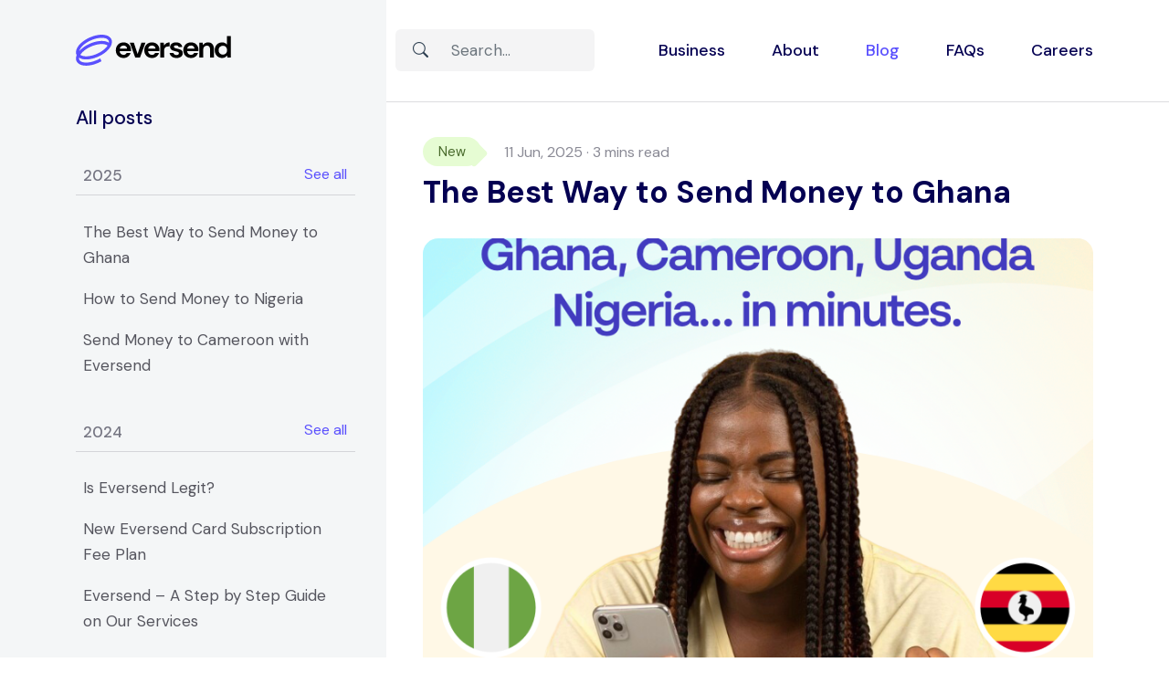

--- FILE ---
content_type: text/html; charset=UTF-8
request_url: https://eversend.co/blog
body_size: 13035
content:
    <!doctype html>

    <html dir="ltr" lang="en-US"
	prefix="og: https://ogp.me/ns#" >

    <head>

        <meta charset="UTF-8">
        <meta name="viewport" content="width=device-width, initial-scale=1, maximum-scale=1">
        <meta name="format-detection" content="telephone=no">
        <meta name="apple-itunes-app" content="app-id=1438341192">

        <link rel="profile" href="https://gmpg.org/xfn/11">

        <title>
            Blog | Eversend — All-in-one borderless payments        </title>

        
		<!-- All in One SEO 4.2.1.1 -->
		<meta name="robots" content="max-image-preview:large" />
		<link rel="canonical" href="https://eversend.co/blog" />
		<link rel="next" href="https://eversend.co/blog/page/2" />
		<meta property="og:locale" content="en_US" />
		<meta property="og:site_name" content="Eversend — All-in-one borderless payments" />
		<meta property="og:type" content="website" />
		<meta property="og:title" content="Blog | Eversend — All-in-one borderless payments" />
		<meta property="og:url" content="https://eversend.co/blog" />
		<meta property="og:image" content="https://eversend.co/wp-content/uploads/2022/06/og-screenshot-scaled.jpg" />
		<meta property="og:image:secure_url" content="https://eversend.co/wp-content/uploads/2022/06/og-screenshot-scaled.jpg" />
		<meta property="og:image:width" content="2560" />
		<meta property="og:image:height" content="1600" />
		<meta name="twitter:card" content="summary_large_image" />
		<meta name="twitter:site" content="@eversendapp" />
		<meta name="twitter:title" content="Blog | Eversend — All-in-one borderless payments" />
		<meta name="twitter:image" content="https://eversend.co/wp-content/uploads/2022/06/og-screenshot-scaled.jpg" />
		<script type="application/ld+json" class="aioseo-schema">
			{"@context":"https:\/\/schema.org","@graph":[{"@type":"WebSite","@id":"https:\/\/eversend.co\/#website","url":"https:\/\/eversend.co\/","name":"Eversend","description":"All-in-one borderless payments","inLanguage":"en-US","publisher":{"@id":"https:\/\/eversend.co\/#organization"}},{"@type":"Organization","@id":"https:\/\/eversend.co\/#organization","name":"Eversend","url":"https:\/\/eversend.co\/","logo":{"@type":"ImageObject","@id":"https:\/\/eversend.co\/#organizationLogo","url":"https:\/\/eversend.co\/wp-content\/uploads\/2022\/05\/logo-png.png","width":520,"height":112},"image":{"@id":"https:\/\/eversend.co\/#organizationLogo"},"sameAs":["https:\/\/www.facebook.com\/eversendapp","https:\/\/twitter.com\/eversendapp","https:\/\/instagram.com\/eversendapp","https:\/\/www.linkedin.com\/company\/eversend"],"contactPoint":{"@type":"ContactPoint","telephone":"+256783877133","contactType":"Customer Support"}},{"@type":"BreadcrumbList","@id":"https:\/\/eversend.co\/blog#breadcrumblist","itemListElement":[{"@type":"ListItem","@id":"https:\/\/eversend.co\/#listItem","position":1,"item":{"@type":"WebPage","@id":"https:\/\/eversend.co\/","name":"Home","description":"If it involves money, it involves Eversend. From cross-border transfers to investments, Eversend gives you efficiency and peace of mind in spending and managing your money.","url":"https:\/\/eversend.co\/"},"nextItem":"https:\/\/eversend.co\/blog#listItem"},{"@type":"ListItem","@id":"https:\/\/eversend.co\/blog#listItem","position":2,"item":{"@type":"WebPage","@id":"https:\/\/eversend.co\/blog","name":"Articles","url":"https:\/\/eversend.co\/blog"},"previousItem":"https:\/\/eversend.co\/#listItem"}]},{"@type":"CollectionPage","@id":"https:\/\/eversend.co\/blog#collectionpage","url":"https:\/\/eversend.co\/blog","name":"Blog | Eversend \u2014 All-in-one borderless payments","inLanguage":"en-US","isPartOf":{"@id":"https:\/\/eversend.co\/#website"},"breadcrumb":{"@id":"https:\/\/eversend.co\/blog#breadcrumblist"}}]}
		</script>
		<!-- All in One SEO -->


	<!-- This site is optimized with the Yoast SEO plugin v19.11 - https://yoast.com/wordpress/plugins/seo/ -->
	<title>Blog | Eversend — All-in-one borderless payments</title>
	<link rel="canonical" href="https://eversend.co/blog" />
	<link rel="next" href="https://eversend.co/blog/page/2" />
	<meta property="og:locale" content="en_US" />
	<meta property="og:type" content="website" />
	<meta property="og:title" content="Articles Archive - Eversend" />
	<meta property="og:url" content="https://eversend.co/blog" />
	<meta property="og:site_name" content="Eversend" />
	<meta name="twitter:card" content="summary_large_image" />
	<script type="application/ld+json" class="yoast-schema-graph">{"@context":"https://schema.org","@graph":[{"@type":"CollectionPage","@id":"https://eversend.co/blog","url":"https://eversend.co/blog","name":"Articles Archive - Eversend","isPartOf":{"@id":"https://eversend.co/#website"},"primaryImageOfPage":{"@id":"https://eversend.co/blog#primaryimage"},"image":{"@id":"https://eversend.co/blog#primaryimage"},"thumbnailUrl":"https://eversend.co/wp-content/uploads/2025/06/for-snap.png","breadcrumb":{"@id":"https://eversend.co/blog#breadcrumb"},"inLanguage":"en-US"},{"@type":"ImageObject","inLanguage":"en-US","@id":"https://eversend.co/blog#primaryimage","url":"https://eversend.co/wp-content/uploads/2025/06/for-snap.png","contentUrl":"https://eversend.co/wp-content/uploads/2025/06/for-snap.png","width":800,"height":1000},{"@type":"BreadcrumbList","@id":"https://eversend.co/blog#breadcrumb","itemListElement":[{"@type":"ListItem","position":1,"name":"Home","item":"https://eversend.co/"},{"@type":"ListItem","position":2,"name":"Articles"}]},{"@type":"WebSite","@id":"https://eversend.co/#website","url":"https://eversend.co/","name":"Eversend","description":"All-in-one borderless payments","potentialAction":[{"@type":"SearchAction","target":{"@type":"EntryPoint","urlTemplate":"https://eversend.co/?s={search_term_string}"},"query-input":"required name=search_term_string"}],"inLanguage":"en-US"}]}</script>
	<!-- / Yoast SEO plugin. -->


<link rel="alternate" type="application/rss+xml" title="Eversend &raquo; Feed" href="https://eversend.co/feed" />
<link rel="alternate" type="application/rss+xml" title="Eversend &raquo; Comments Feed" href="https://eversend.co/comments/feed" />
<link rel="alternate" type="application/rss+xml" title="Eversend &raquo; Articles Feed" href="https://eversend.co/blog/feed/" />
<style id='wp-img-auto-sizes-contain-inline-css' type='text/css'>
img:is([sizes=auto i],[sizes^="auto," i]){contain-intrinsic-size:3000px 1500px}
/*# sourceURL=wp-img-auto-sizes-contain-inline-css */
</style>
<style id='wp-emoji-styles-inline-css' type='text/css'>

	img.wp-smiley, img.emoji {
		display: inline !important;
		border: none !important;
		box-shadow: none !important;
		height: 1em !important;
		width: 1em !important;
		margin: 0 0.07em !important;
		vertical-align: -0.1em !important;
		background: none !important;
		padding: 0 !important;
	}
/*# sourceURL=wp-emoji-styles-inline-css */
</style>
<style id='wp-block-library-inline-css' type='text/css'>
:root{--wp-block-synced-color:#7a00df;--wp-block-synced-color--rgb:122,0,223;--wp-bound-block-color:var(--wp-block-synced-color);--wp-editor-canvas-background:#ddd;--wp-admin-theme-color:#007cba;--wp-admin-theme-color--rgb:0,124,186;--wp-admin-theme-color-darker-10:#006ba1;--wp-admin-theme-color-darker-10--rgb:0,107,160.5;--wp-admin-theme-color-darker-20:#005a87;--wp-admin-theme-color-darker-20--rgb:0,90,135;--wp-admin-border-width-focus:2px}@media (min-resolution:192dpi){:root{--wp-admin-border-width-focus:1.5px}}.wp-element-button{cursor:pointer}:root .has-very-light-gray-background-color{background-color:#eee}:root .has-very-dark-gray-background-color{background-color:#313131}:root .has-very-light-gray-color{color:#eee}:root .has-very-dark-gray-color{color:#313131}:root .has-vivid-green-cyan-to-vivid-cyan-blue-gradient-background{background:linear-gradient(135deg,#00d084,#0693e3)}:root .has-purple-crush-gradient-background{background:linear-gradient(135deg,#34e2e4,#4721fb 50%,#ab1dfe)}:root .has-hazy-dawn-gradient-background{background:linear-gradient(135deg,#faaca8,#dad0ec)}:root .has-subdued-olive-gradient-background{background:linear-gradient(135deg,#fafae1,#67a671)}:root .has-atomic-cream-gradient-background{background:linear-gradient(135deg,#fdd79a,#004a59)}:root .has-nightshade-gradient-background{background:linear-gradient(135deg,#330968,#31cdcf)}:root .has-midnight-gradient-background{background:linear-gradient(135deg,#020381,#2874fc)}:root{--wp--preset--font-size--normal:16px;--wp--preset--font-size--huge:42px}.has-regular-font-size{font-size:1em}.has-larger-font-size{font-size:2.625em}.has-normal-font-size{font-size:var(--wp--preset--font-size--normal)}.has-huge-font-size{font-size:var(--wp--preset--font-size--huge)}.has-text-align-center{text-align:center}.has-text-align-left{text-align:left}.has-text-align-right{text-align:right}.has-fit-text{white-space:nowrap!important}#end-resizable-editor-section{display:none}.aligncenter{clear:both}.items-justified-left{justify-content:flex-start}.items-justified-center{justify-content:center}.items-justified-right{justify-content:flex-end}.items-justified-space-between{justify-content:space-between}.screen-reader-text{border:0;clip-path:inset(50%);height:1px;margin:-1px;overflow:hidden;padding:0;position:absolute;width:1px;word-wrap:normal!important}.screen-reader-text:focus{background-color:#ddd;clip-path:none;color:#444;display:block;font-size:1em;height:auto;left:5px;line-height:normal;padding:15px 23px 14px;text-decoration:none;top:5px;width:auto;z-index:100000}html :where(.has-border-color){border-style:solid}html :where([style*=border-top-color]){border-top-style:solid}html :where([style*=border-right-color]){border-right-style:solid}html :where([style*=border-bottom-color]){border-bottom-style:solid}html :where([style*=border-left-color]){border-left-style:solid}html :where([style*=border-width]){border-style:solid}html :where([style*=border-top-width]){border-top-style:solid}html :where([style*=border-right-width]){border-right-style:solid}html :where([style*=border-bottom-width]){border-bottom-style:solid}html :where([style*=border-left-width]){border-left-style:solid}html :where(img[class*=wp-image-]){height:auto;max-width:100%}:where(figure){margin:0 0 1em}html :where(.is-position-sticky){--wp-admin--admin-bar--position-offset:var(--wp-admin--admin-bar--height,0px)}@media screen and (max-width:600px){html :where(.is-position-sticky){--wp-admin--admin-bar--position-offset:0px}}

/*# sourceURL=wp-block-library-inline-css */
</style><style id='global-styles-inline-css' type='text/css'>
:root{--wp--preset--aspect-ratio--square: 1;--wp--preset--aspect-ratio--4-3: 4/3;--wp--preset--aspect-ratio--3-4: 3/4;--wp--preset--aspect-ratio--3-2: 3/2;--wp--preset--aspect-ratio--2-3: 2/3;--wp--preset--aspect-ratio--16-9: 16/9;--wp--preset--aspect-ratio--9-16: 9/16;--wp--preset--color--black: #000000;--wp--preset--color--cyan-bluish-gray: #abb8c3;--wp--preset--color--white: #ffffff;--wp--preset--color--pale-pink: #f78da7;--wp--preset--color--vivid-red: #cf2e2e;--wp--preset--color--luminous-vivid-orange: #ff6900;--wp--preset--color--luminous-vivid-amber: #fcb900;--wp--preset--color--light-green-cyan: #7bdcb5;--wp--preset--color--vivid-green-cyan: #00d084;--wp--preset--color--pale-cyan-blue: #8ed1fc;--wp--preset--color--vivid-cyan-blue: #0693e3;--wp--preset--color--vivid-purple: #9b51e0;--wp--preset--gradient--vivid-cyan-blue-to-vivid-purple: linear-gradient(135deg,rgb(6,147,227) 0%,rgb(155,81,224) 100%);--wp--preset--gradient--light-green-cyan-to-vivid-green-cyan: linear-gradient(135deg,rgb(122,220,180) 0%,rgb(0,208,130) 100%);--wp--preset--gradient--luminous-vivid-amber-to-luminous-vivid-orange: linear-gradient(135deg,rgb(252,185,0) 0%,rgb(255,105,0) 100%);--wp--preset--gradient--luminous-vivid-orange-to-vivid-red: linear-gradient(135deg,rgb(255,105,0) 0%,rgb(207,46,46) 100%);--wp--preset--gradient--very-light-gray-to-cyan-bluish-gray: linear-gradient(135deg,rgb(238,238,238) 0%,rgb(169,184,195) 100%);--wp--preset--gradient--cool-to-warm-spectrum: linear-gradient(135deg,rgb(74,234,220) 0%,rgb(151,120,209) 20%,rgb(207,42,186) 40%,rgb(238,44,130) 60%,rgb(251,105,98) 80%,rgb(254,248,76) 100%);--wp--preset--gradient--blush-light-purple: linear-gradient(135deg,rgb(255,206,236) 0%,rgb(152,150,240) 100%);--wp--preset--gradient--blush-bordeaux: linear-gradient(135deg,rgb(254,205,165) 0%,rgb(254,45,45) 50%,rgb(107,0,62) 100%);--wp--preset--gradient--luminous-dusk: linear-gradient(135deg,rgb(255,203,112) 0%,rgb(199,81,192) 50%,rgb(65,88,208) 100%);--wp--preset--gradient--pale-ocean: linear-gradient(135deg,rgb(255,245,203) 0%,rgb(182,227,212) 50%,rgb(51,167,181) 100%);--wp--preset--gradient--electric-grass: linear-gradient(135deg,rgb(202,248,128) 0%,rgb(113,206,126) 100%);--wp--preset--gradient--midnight: linear-gradient(135deg,rgb(2,3,129) 0%,rgb(40,116,252) 100%);--wp--preset--font-size--small: 13px;--wp--preset--font-size--medium: 20px;--wp--preset--font-size--large: 36px;--wp--preset--font-size--x-large: 42px;--wp--preset--spacing--20: 0.44rem;--wp--preset--spacing--30: 0.67rem;--wp--preset--spacing--40: 1rem;--wp--preset--spacing--50: 1.5rem;--wp--preset--spacing--60: 2.25rem;--wp--preset--spacing--70: 3.38rem;--wp--preset--spacing--80: 5.06rem;--wp--preset--shadow--natural: 6px 6px 9px rgba(0, 0, 0, 0.2);--wp--preset--shadow--deep: 12px 12px 50px rgba(0, 0, 0, 0.4);--wp--preset--shadow--sharp: 6px 6px 0px rgba(0, 0, 0, 0.2);--wp--preset--shadow--outlined: 6px 6px 0px -3px rgb(255, 255, 255), 6px 6px rgb(0, 0, 0);--wp--preset--shadow--crisp: 6px 6px 0px rgb(0, 0, 0);}:where(.is-layout-flex){gap: 0.5em;}:where(.is-layout-grid){gap: 0.5em;}body .is-layout-flex{display: flex;}.is-layout-flex{flex-wrap: wrap;align-items: center;}.is-layout-flex > :is(*, div){margin: 0;}body .is-layout-grid{display: grid;}.is-layout-grid > :is(*, div){margin: 0;}:where(.wp-block-columns.is-layout-flex){gap: 2em;}:where(.wp-block-columns.is-layout-grid){gap: 2em;}:where(.wp-block-post-template.is-layout-flex){gap: 1.25em;}:where(.wp-block-post-template.is-layout-grid){gap: 1.25em;}.has-black-color{color: var(--wp--preset--color--black) !important;}.has-cyan-bluish-gray-color{color: var(--wp--preset--color--cyan-bluish-gray) !important;}.has-white-color{color: var(--wp--preset--color--white) !important;}.has-pale-pink-color{color: var(--wp--preset--color--pale-pink) !important;}.has-vivid-red-color{color: var(--wp--preset--color--vivid-red) !important;}.has-luminous-vivid-orange-color{color: var(--wp--preset--color--luminous-vivid-orange) !important;}.has-luminous-vivid-amber-color{color: var(--wp--preset--color--luminous-vivid-amber) !important;}.has-light-green-cyan-color{color: var(--wp--preset--color--light-green-cyan) !important;}.has-vivid-green-cyan-color{color: var(--wp--preset--color--vivid-green-cyan) !important;}.has-pale-cyan-blue-color{color: var(--wp--preset--color--pale-cyan-blue) !important;}.has-vivid-cyan-blue-color{color: var(--wp--preset--color--vivid-cyan-blue) !important;}.has-vivid-purple-color{color: var(--wp--preset--color--vivid-purple) !important;}.has-black-background-color{background-color: var(--wp--preset--color--black) !important;}.has-cyan-bluish-gray-background-color{background-color: var(--wp--preset--color--cyan-bluish-gray) !important;}.has-white-background-color{background-color: var(--wp--preset--color--white) !important;}.has-pale-pink-background-color{background-color: var(--wp--preset--color--pale-pink) !important;}.has-vivid-red-background-color{background-color: var(--wp--preset--color--vivid-red) !important;}.has-luminous-vivid-orange-background-color{background-color: var(--wp--preset--color--luminous-vivid-orange) !important;}.has-luminous-vivid-amber-background-color{background-color: var(--wp--preset--color--luminous-vivid-amber) !important;}.has-light-green-cyan-background-color{background-color: var(--wp--preset--color--light-green-cyan) !important;}.has-vivid-green-cyan-background-color{background-color: var(--wp--preset--color--vivid-green-cyan) !important;}.has-pale-cyan-blue-background-color{background-color: var(--wp--preset--color--pale-cyan-blue) !important;}.has-vivid-cyan-blue-background-color{background-color: var(--wp--preset--color--vivid-cyan-blue) !important;}.has-vivid-purple-background-color{background-color: var(--wp--preset--color--vivid-purple) !important;}.has-black-border-color{border-color: var(--wp--preset--color--black) !important;}.has-cyan-bluish-gray-border-color{border-color: var(--wp--preset--color--cyan-bluish-gray) !important;}.has-white-border-color{border-color: var(--wp--preset--color--white) !important;}.has-pale-pink-border-color{border-color: var(--wp--preset--color--pale-pink) !important;}.has-vivid-red-border-color{border-color: var(--wp--preset--color--vivid-red) !important;}.has-luminous-vivid-orange-border-color{border-color: var(--wp--preset--color--luminous-vivid-orange) !important;}.has-luminous-vivid-amber-border-color{border-color: var(--wp--preset--color--luminous-vivid-amber) !important;}.has-light-green-cyan-border-color{border-color: var(--wp--preset--color--light-green-cyan) !important;}.has-vivid-green-cyan-border-color{border-color: var(--wp--preset--color--vivid-green-cyan) !important;}.has-pale-cyan-blue-border-color{border-color: var(--wp--preset--color--pale-cyan-blue) !important;}.has-vivid-cyan-blue-border-color{border-color: var(--wp--preset--color--vivid-cyan-blue) !important;}.has-vivid-purple-border-color{border-color: var(--wp--preset--color--vivid-purple) !important;}.has-vivid-cyan-blue-to-vivid-purple-gradient-background{background: var(--wp--preset--gradient--vivid-cyan-blue-to-vivid-purple) !important;}.has-light-green-cyan-to-vivid-green-cyan-gradient-background{background: var(--wp--preset--gradient--light-green-cyan-to-vivid-green-cyan) !important;}.has-luminous-vivid-amber-to-luminous-vivid-orange-gradient-background{background: var(--wp--preset--gradient--luminous-vivid-amber-to-luminous-vivid-orange) !important;}.has-luminous-vivid-orange-to-vivid-red-gradient-background{background: var(--wp--preset--gradient--luminous-vivid-orange-to-vivid-red) !important;}.has-very-light-gray-to-cyan-bluish-gray-gradient-background{background: var(--wp--preset--gradient--very-light-gray-to-cyan-bluish-gray) !important;}.has-cool-to-warm-spectrum-gradient-background{background: var(--wp--preset--gradient--cool-to-warm-spectrum) !important;}.has-blush-light-purple-gradient-background{background: var(--wp--preset--gradient--blush-light-purple) !important;}.has-blush-bordeaux-gradient-background{background: var(--wp--preset--gradient--blush-bordeaux) !important;}.has-luminous-dusk-gradient-background{background: var(--wp--preset--gradient--luminous-dusk) !important;}.has-pale-ocean-gradient-background{background: var(--wp--preset--gradient--pale-ocean) !important;}.has-electric-grass-gradient-background{background: var(--wp--preset--gradient--electric-grass) !important;}.has-midnight-gradient-background{background: var(--wp--preset--gradient--midnight) !important;}.has-small-font-size{font-size: var(--wp--preset--font-size--small) !important;}.has-medium-font-size{font-size: var(--wp--preset--font-size--medium) !important;}.has-large-font-size{font-size: var(--wp--preset--font-size--large) !important;}.has-x-large-font-size{font-size: var(--wp--preset--font-size--x-large) !important;}
/*# sourceURL=global-styles-inline-css */
</style>

<style id='classic-theme-styles-inline-css' type='text/css'>
/*! This file is auto-generated */
.wp-block-button__link{color:#fff;background-color:#32373c;border-radius:9999px;box-shadow:none;text-decoration:none;padding:calc(.667em + 2px) calc(1.333em + 2px);font-size:1.125em}.wp-block-file__button{background:#32373c;color:#fff;text-decoration:none}
/*# sourceURL=/wp-includes/css/classic-themes.min.css */
</style>
<link rel='stylesheet' id='eversend-style-css' href='https://eversend.co/wp-content/themes/eversend/style.css?ver=1.0.7' type='text/css' media='all' />
<link rel='stylesheet' id='bsfrt_frontend-css' href='https://eversend.co/wp-content/plugins/read-meter/assets/min-css/bsfrt-frontend-css.min.css?ver=1.0.6' type='text/css' media='all' />
<script type="text/javascript" src="https://eversend.co/wp-includes/js/jquery/jquery.min.js?ver=3.7.1" id="jquery-core-js"></script>
<script type="text/javascript" src="https://eversend.co/wp-includes/js/jquery/jquery-migrate.min.js?ver=3.4.1" id="jquery-migrate-js"></script>
<link rel="https://api.w.org/" href="https://eversend.co/wp-json/" /><link rel="EditURI" type="application/rsd+xml" title="RSD" href="https://eversend.co/xmlrpc.php?rsd" />
<meta name="generator" content="WordPress 6.9" />
<meta name="generator" content="Site Kit by Google 1.75.0" /><!-- Analytics by WP-Statistics v13.2.3 - https://wp-statistics.com/ -->
<script>var WP_Statistics_http = new XMLHttpRequest();WP_Statistics_http.open('GET', 'https://eversend.co/wp-json/wp-statistics/v2/hit?_=1769346116&_wpnonce=f105b49f45&wp_statistics_hit_rest=yes&browser=Samsung Internet&platform=Android&version=29.0&referred=https%3A%2F%2Feversend.co%2Fterms-of-service&ip=102.180.100.74&exclusion_match=no&exclusion_reason&ua=Mozilla%2F5.0+%28Linux%3B+Android+10%3B+K%29+AppleWebKit%2F537.36+%28KHTML%2C+like+Gecko%29+SamsungBrowser%2F29.0+Chrome%2F136.0.0.0+Mobile+Safari%2F537.36&track_all=1&timestamp=1769356917&current_page_type=archive&current_page_id=0&search_query&page_uri=/blog&user_id=0', true);WP_Statistics_http.setRequestHeader("Content-Type", "application/json;charset=UTF-8");WP_Statistics_http.send(null);</script>
        <script>
            window.dataLayer = window.dataLayer || [];
            function gtag(){dataLayer.push(arguments);}
            gtag('js', new Date());
            gtag('config', 'G-8WX97D856G');
        </script>
    <meta name="theme-color" content="#ffffff" /><link href="https://cdn.jsdelivr.net/npm/bootstrap@5.2.0-beta1/dist/css/bootstrap.min.css" rel="stylesheet" integrity="sha384-0evHe/X+R7YkIZDRvuzKMRqM+OrBnVFBL6DOitfPri4tjfHxaWutUpFmBp4vmVor" crossorigin="anonymous"><script src="https://cdn.jsdelivr.net/npm/bootstrap@5.2.0-beta1/dist/js/bootstrap.bundle.min.js" integrity="sha384-pprn3073KE6tl6bjs2QrFaJGz5/SUsLqktiwsUTF55Jfv3qYSDhgCecCxMW52nD2" crossorigin="anonymous"></script><link rel="stylesheet" href="https://cdn.jsdelivr.net/npm/bootstrap-icons@1.8.2/font/bootstrap-icons.css"><link rel="preconnect" href="https://fonts.googleapis.com"><link rel="preconnect" href="https://fonts.gstatic.com" crossorigin><link href="https://fonts.googleapis.com/css2?family=DM+Sans:ital,wght@0,400;0,500;0,700;1,400;1,500;1,700&display=swap" rel="stylesheet"><link rel="apple-touch-icon" sizes="180x180" href="https://eversend.co/wp-content/themes/eversend/assets/imgs/favicon/apple-touch-icon.png" /><link rel="icon" type="image/png" sizes="32x32" href="https://eversend.co/wp-content/themes/eversend/assets/imgs/favicon/favicon-32x32.png" /><link rel="icon" type="image/png" sizes="16x16" href="https://eversend.co/wp-content/themes/eversend/assets/imgs/favicon/favicon-16x16.png" /><link rel="manifest" href="https://eversend.co/wp-content/themes/eversend/assets/imgs/favicon/site.webmanifest" />		<style type="text/css">
		.admin-bar .progress-container-top {
		background: #ffffff;
		height: 5px;

		}
		.progress-container-top {
		background: #ffffff;
		height: 5px;

		}
		.progress-container-bottom {
		background: #ffffff;
		height: 5px;

		} 
		.progress-bar {
		background: #4b4ff7;
		height: 5px;
		width: 0%;

		}           
		</style>
				
        <!-- Google Tag Manager -->

        <script>
            (function(w, d, s, l, i) {
                w[l] = w[l] || [];
                w[l].push({
                    'gtm.start': new Date().getTime(),
                    event: 'gtm.js'
                });
                var f = d.getElementsByTagName(s)[0],
                    j = d.createElement(s),
                    dl = l != 'dataLayer' ? '&l=' + l : '';
                j.async = true;
                j.src =
                    'https://www.googletagmanager.com/gtm.js?id=' + i + dl;
                f.parentNode.insertBefore(j, f);
            })(window, document, 'script', 'dataLayer', 'GTM-TNX9SR8');
        </script>

        <!-- End Google Tag Manager -->

        <script>
            ! function(t, e, n, s, a, c, i, o, p) {
                t.AppsFlyerSdkObject = a, t.AF = t.AF || function() {
                    (t.AF.q = t.AF.q || []).push([Date.now()].concat(Array.prototype.slice.call(arguments)))
                }, t.AF.id = t.AF.id || i, t.AF.plugins = {}, o = e.createElement(n), p = e.getElementsByTagName(n)[0], o.async = 1, o.src = "https://websdk.appsflyer.com?" + (c.length > 0 ? "st=" + c.split(",").sort().join(",") + "&" : "") + (i.length > 0 ? "af_id=" + i : ""), p.parentNode.insertBefore(o, p)
            }(window, document, "script", 0, "AF", "banners", {
                banners: {
                    key: "f2c3ab6a-8626-4d3d-b8c2-0006edef3e3c"
                }
            })
            AF('banners', 'showBanner')
        </script>

    </head>

    <body class="archive post-type-archive post-type-archive-blog wp-theme-eversend has-sidebar has-fixed-navbar">

        <!-- Google Tag Manager (noscript) -->

        <noscript><iframe src="https://www.googletagmanager.com/ns.html?id=GTM-TNX9SR8"
    height="0" width="0" style="display:none;visibility:hidden"></iframe></noscript>

        <!-- End Google Tag Manager (noscript) -->

        <script>
            // Helper function to delay opening a URL until a gtag event is sent.
            // Call it in response to an action that should navigate to a URL.
            function gtagSendEvent(url) {
                var callback = function() {
                    if (typeof url === 'string') {
                        window.location = url;
                    }
                };
                gtag('event', 'playstore_button', {
                    'event_callback': callback,
                    'event_timeout': 2000,
                    // <event_parameters>
                });
                return false;
            }
        </script>

        
        <div id="page" class="site">

            <nav class="navbar navbar-expand-md bg-light fixed-top add-shadow">

                <div class="container">

                    <a class="navbar-brand" href="https://eversend.co">
                    <img src="https://eversend.co/wp-content/uploads/2022/05/new-eversend-logo.svg" />
                </a>
                    <!-- .site-branding -->

                    <button class="navbar-toggler" type="button" data-bs-toggle="collapse" data-bs-target="#navbar-supported-content" aria-controls="navbar-supported-content" aria-expanded="false" aria-label="Toggle navigation">
                    <img src="https://eversend.co/wp-content/themes/eversend/assets/imgs/icons/menu-toggler-mobile.svg" />
                    <i class="bi bi-x-lg"></i>
                </button>

                    <div class="collapse navbar-collapse" id="navbar-supported-content">

                        <div id="search-container" class="d-flex">
    
        
        <form class="d-flex" role="search" action="https://eversend.co/blog">
            
            <button class="btn btn-outline-success" type="submit">
                <i class="bi bi-search"></i>
            </button>
            
            <input class="form-control me-2" type="text" name="s" id="s" placeholder="Search..." aria-label="Search" value="" />
            
        </form>
    
        
</div>


                        <ul id="menu-main-menu" class="navbar-nav ms-auto mb-2 mb-md-0 "><li  id="menu-item-860" class="menu-item menu-item-type-post_type menu-item-object-page nav-item nav-item-860"><a href="https://eversend.co/business" class="nav-link " >Business</a></li>
<li  id="menu-item-1034" class="menu-item menu-item-type-post_type menu-item-object-page nav-item nav-item-1034"><a href="https://eversend.co/about__trashed" class="nav-link " >About</a></li>
<li  id="menu-item-111" class="menu-item menu-item-type-post_type_archive menu-item-object-blog current-menu-item nav-item nav-item-111"><a href="https://eversend.co/blog" class="nav-link active" >Blog</a></li>
<li  id="menu-item-45" class="menu-item menu-item-type-custom menu-item-object-custom nav-item nav-item-45"><a href="https://help.eversend.co/en" class="nav-link "  target="_blank" >FAQs</a></li>
<li  id="menu-item-46" class="menu-item menu-item-type-custom menu-item-object-custom nav-item nav-item-46"><a href="https://angel.co/company/eversend/jobs" class="nav-link "  target="_blank" >Careers</a></li>
</ul>
                    </div>

                </div>

            </nav>
            <!-- #masthead -->
<div class="container">
    
    <div id="archive-container">
        
        <div class="row">

            <div class="col-12 col-lg-4 col-xl-4">
                
<div class="d-none d-lg-block">
    
    <aside id="blog-sidebar" class="widget-area">
        
        <div>
            
            <div id="blog-sidebar-header">
                <a class="navbar-brand" href="https://eversend.co">
                    <img src="https://eversend.co/wp-content/uploads/2022/05/new-eversend-logo.svg" />
                </a>
            </div>
            
            <div id="blog-sidebar-content">
                <section id="all_posts_widget-3" class="widget widget_all_posts_widget"><h2 class="widget-title">All posts</h2>
            <div class="all-posts-widget-section">
        
                <div class="all-posts-widget-section-title">
                    <h4>
                        2025                    </h4>
                                            <a href="https://eversend.co/blog/archives/period/2025">
                            See all                        </a>
                                    </div>
                
                <ul class="all-posts-widget-list">
                    
                                            <li>
                            <a href="https://eversend.co/blog/the-best-way-to-send-money-to-ghana">
                                The Best Way to Send Money to Ghana                            </a>
                        </li>
                                            <li>
                            <a href="https://eversend.co/blog/how-to-send-money-to-nigeria">
                                How to Send Money to Nigeria                            </a>
                        </li>
                                            <li>
                            <a href="https://eversend.co/blog/send-money-to-cameroon-with-eversend">
                                Send Money to Cameroon with Eversend                            </a>
                        </li>
                                        
                </ul>
                
            </div>
        
        
            <div class="all-posts-widget-section">
        
                <div class="all-posts-widget-section-title">
                    <h4>
                        2024                    </h4>
                                            <a href="https://eversend.co/blog/archives/period/2024">
                            See all                        </a>
                                    </div>
                
                <ul class="all-posts-widget-list">
                    
                                            <li>
                            <a href="https://eversend.co/blog/is-eversend-legit">
                                Is Eversend Legit?                            </a>
                        </li>
                                            <li>
                            <a href="https://eversend.co/blog/new-eversend-card-subscription-fee-plan">
                                New Eversend Card Subscription Fee Plan                            </a>
                        </li>
                                            <li>
                            <a href="https://eversend.co/blog/eversend-a-step-by-step-guide-on-our-services">
                                Eversend &#8211; A Step by Step Guide on Our Services                            </a>
                        </li>
                                        
                </ul>
                
            </div>
        
        
            <div class="all-posts-widget-section">
        
                <div class="all-posts-widget-section-title">
                    <h4>
                        2023                    </h4>
                                            <a href="https://eversend.co/blog/archives/period/2023">
                            See all                        </a>
                                    </div>
                
                <ul class="all-posts-widget-list">
                    
                                            <li>
                            <a href="https://eversend.co/blog/unauthorized-use-of-our-brand-in-fraudulent-schemes">
                                Eversend Addresses Unauthorized Use Of Our Brand                            </a>
                        </li>
                                            <li>
                            <a href="https://eversend.co/blog/instantly-send-money-from-europe-to-africa-with-eversend">
                                Send Money from Europe to Africa with Eversend                            </a>
                        </li>
                                            <li>
                            <a href="https://eversend.co/blog/how-to-fund-your-eur-or-gbp-eversend-wallet">
                                How to fund your EUR or GBP Eversend wallet                            </a>
                        </li>
                                        
                </ul>
                
            </div>
        
        
            <div class="all-posts-widget-section">
        
                <div class="all-posts-widget-section-title">
                    <h4>
                        2022                    </h4>
                                            <a href="https://eversend.co/blog/archives/period/2022">
                            See all                        </a>
                                    </div>
                
                <ul class="all-posts-widget-list">
                    
                                            <li>
                            <a href="https://eversend.co/blog/win-iphone-14-apple-watch-usd-virtual-card-campaign">
                                Shop or pay with our USD virtual card this holiday and win an Apple Watch 8 or the iPhone 14                            </a>
                        </li>
                                            <li>
                            <a href="https://eversend.co/blog/how-to-add-money-top-up-eversend-wallet">
                                A complete guide on how to add money or top-up your Eversend wallet                            </a>
                        </li>
                                            <li>
                            <a href="https://eversend.co/blog/all-you-need-to-know-about-eversend-virtual-cards">
                                All you need to know about Eversend virtual cards                            </a>
                        </li>
                                        
                </ul>
                
            </div>
        
        
            <div class="all-posts-widget-section">
        
                <div class="all-posts-widget-section-title">
                    <h4>
                        2021                    </h4>
                                            <a href="https://eversend.co/blog/archives/period/2021">
                            See all                        </a>
                                    </div>
                
                <ul class="all-posts-widget-list">
                    
                                            <li>
                            <a href="https://eversend.co/blog/why-stablecoins-are-the-future-of-business-payments">
                                Stablecoins &#8211; The future of business payments                            </a>
                        </li>
                                            <li>
                            <a href="https://eversend.co/blog/insurance-for-beginners-this-is-what-you-need-to-know">
                                Insurance for beginners: this is what you need to know                            </a>
                        </li>
                                            <li>
                            <a href="https://eversend.co/blog/how-to-future-proof-your-emergency-fund-in-2021">
                                How to future-proof your emergency fund in 2021                            </a>
                        </li>
                                        
                </ul>
                
            </div>
        
        
            <div class="all-posts-widget-section">
        
                <div class="all-posts-widget-section-title">
                    <h4>
                        2020                    </h4>
                                            <a href="https://eversend.co/blog/archives/period/2020">
                            See all                        </a>
                                    </div>
                
                <ul class="all-posts-widget-list">
                    
                                            <li>
                            <a href="https://eversend.co/blog/save-money-with-eversend-virtual-usd-cards">
                                Save money with Eversend virtual USD cards                            </a>
                        </li>
                                            <li>
                            <a href="https://eversend.co/blog/eversend-launches-donations">
                                Eversend launches Donations                            </a>
                        </li>
                                        
                </ul>
                
            </div>
        
        
            <div class="all-posts-widget-section">
        
                <div class="all-posts-widget-section-title">
                    <h4>
                        2019                    </h4>
                                            <a href="https://eversend.co/blog/archives/period/2019">
                            See all                        </a>
                                    </div>
                
                <ul class="all-posts-widget-list">
                    
                                            <li>
                            <a href="https://eversend.co/blog/eversend-2019-year-in-review">
                                Eversend 2019 Year in Review                            </a>
                        </li>
                                            <li>
                            <a href="https://eversend.co/blog/libra-cryptocurrency-by-facebook-first-impressions">
                                Libra Cryptocurrency by Facebook — First Impressions                            </a>
                        </li>
                                            <li>
                            <a href="https://eversend.co/blog/the-african-free-trade-agreement-will-struggle-without-intra-africa-payments">
                                The African Continental Free Trade Agreement                            </a>
                        </li>
                                        
                </ul>
                
            </div>
        
        </section><section id="all_posts_widget-5" class="widget widget_all_posts_widget"><h2 class="widget-title">All posts</h2>
            <div class="all-posts-widget-section">
        
                <div class="all-posts-widget-section-title">
                    <h4>
                        2025                    </h4>
                                            <a href="https://eversend.co/blog/archives/period/2025">
                            See all                        </a>
                                    </div>
                
                <ul class="all-posts-widget-list">
                    
                                            <li>
                            <a href="https://eversend.co/blog/the-best-way-to-send-money-to-ghana">
                                The Best Way to Send Money to Ghana                            </a>
                        </li>
                                            <li>
                            <a href="https://eversend.co/blog/how-to-send-money-to-nigeria">
                                How to Send Money to Nigeria                            </a>
                        </li>
                                            <li>
                            <a href="https://eversend.co/blog/send-money-to-cameroon-with-eversend">
                                Send Money to Cameroon with Eversend                            </a>
                        </li>
                                        
                </ul>
                
            </div>
        
        
            <div class="all-posts-widget-section">
        
                <div class="all-posts-widget-section-title">
                    <h4>
                        2024                    </h4>
                                            <a href="https://eversend.co/blog/archives/period/2024">
                            See all                        </a>
                                    </div>
                
                <ul class="all-posts-widget-list">
                    
                                            <li>
                            <a href="https://eversend.co/blog/is-eversend-legit">
                                Is Eversend Legit?                            </a>
                        </li>
                                            <li>
                            <a href="https://eversend.co/blog/new-eversend-card-subscription-fee-plan">
                                New Eversend Card Subscription Fee Plan                            </a>
                        </li>
                                            <li>
                            <a href="https://eversend.co/blog/eversend-a-step-by-step-guide-on-our-services">
                                Eversend &#8211; A Step by Step Guide on Our Services                            </a>
                        </li>
                                        
                </ul>
                
            </div>
        
        
            <div class="all-posts-widget-section">
        
                <div class="all-posts-widget-section-title">
                    <h4>
                        2023                    </h4>
                                            <a href="https://eversend.co/blog/archives/period/2023">
                            See all                        </a>
                                    </div>
                
                <ul class="all-posts-widget-list">
                    
                                            <li>
                            <a href="https://eversend.co/blog/unauthorized-use-of-our-brand-in-fraudulent-schemes">
                                Eversend Addresses Unauthorized Use Of Our Brand                            </a>
                        </li>
                                            <li>
                            <a href="https://eversend.co/blog/instantly-send-money-from-europe-to-africa-with-eversend">
                                Send Money from Europe to Africa with Eversend                            </a>
                        </li>
                                            <li>
                            <a href="https://eversend.co/blog/how-to-fund-your-eur-or-gbp-eversend-wallet">
                                How to fund your EUR or GBP Eversend wallet                            </a>
                        </li>
                                        
                </ul>
                
            </div>
        
        
            <div class="all-posts-widget-section">
        
                <div class="all-posts-widget-section-title">
                    <h4>
                        2022                    </h4>
                                            <a href="https://eversend.co/blog/archives/period/2022">
                            See all                        </a>
                                    </div>
                
                <ul class="all-posts-widget-list">
                    
                                            <li>
                            <a href="https://eversend.co/blog/win-iphone-14-apple-watch-usd-virtual-card-campaign">
                                Shop or pay with our USD virtual card this holiday and win an Apple Watch 8 or the iPhone 14                            </a>
                        </li>
                                            <li>
                            <a href="https://eversend.co/blog/how-to-add-money-top-up-eversend-wallet">
                                A complete guide on how to add money or top-up your Eversend wallet                            </a>
                        </li>
                                            <li>
                            <a href="https://eversend.co/blog/all-you-need-to-know-about-eversend-virtual-cards">
                                All you need to know about Eversend virtual cards                            </a>
                        </li>
                                        
                </ul>
                
            </div>
        
        
            <div class="all-posts-widget-section">
        
                <div class="all-posts-widget-section-title">
                    <h4>
                        2021                    </h4>
                                            <a href="https://eversend.co/blog/archives/period/2021">
                            See all                        </a>
                                    </div>
                
                <ul class="all-posts-widget-list">
                    
                                            <li>
                            <a href="https://eversend.co/blog/why-stablecoins-are-the-future-of-business-payments">
                                Stablecoins &#8211; The future of business payments                            </a>
                        </li>
                                            <li>
                            <a href="https://eversend.co/blog/insurance-for-beginners-this-is-what-you-need-to-know">
                                Insurance for beginners: this is what you need to know                            </a>
                        </li>
                                            <li>
                            <a href="https://eversend.co/blog/how-to-future-proof-your-emergency-fund-in-2021">
                                How to future-proof your emergency fund in 2021                            </a>
                        </li>
                                        
                </ul>
                
            </div>
        
        
            <div class="all-posts-widget-section">
        
                <div class="all-posts-widget-section-title">
                    <h4>
                        2020                    </h4>
                                            <a href="https://eversend.co/blog/archives/period/2020">
                            See all                        </a>
                                    </div>
                
                <ul class="all-posts-widget-list">
                    
                                            <li>
                            <a href="https://eversend.co/blog/save-money-with-eversend-virtual-usd-cards">
                                Save money with Eversend virtual USD cards                            </a>
                        </li>
                                            <li>
                            <a href="https://eversend.co/blog/eversend-launches-donations">
                                Eversend launches Donations                            </a>
                        </li>
                                        
                </ul>
                
            </div>
        
        
            <div class="all-posts-widget-section">
        
                <div class="all-posts-widget-section-title">
                    <h4>
                        2019                    </h4>
                                            <a href="https://eversend.co/blog/archives/period/2019">
                            See all                        </a>
                                    </div>
                
                <ul class="all-posts-widget-list">
                    
                                            <li>
                            <a href="https://eversend.co/blog/eversend-2019-year-in-review">
                                Eversend 2019 Year in Review                            </a>
                        </li>
                                            <li>
                            <a href="https://eversend.co/blog/libra-cryptocurrency-by-facebook-first-impressions">
                                Libra Cryptocurrency by Facebook — First Impressions                            </a>
                        </li>
                                            <li>
                            <a href="https://eversend.co/blog/the-african-free-trade-agreement-will-struggle-without-intra-africa-payments">
                                The African Continental Free Trade Agreement                            </a>
                        </li>
                                        
                </ul>
                
            </div>
        
        </section>            </div>
            
        </div>
        
    </aside>
    
</div>
            </div>

            <div class="col-12 col-lg-8 col-xl-8">
                
                
<article id="post-1960" class="loop-blog-entry highlighted-loop-entry post-1960 blog type-blog status-publish has-post-thumbnail hentry category-fintech category-money-transfer">
    
    <div class="entry-meta highlighted">
        
                    <div class="entry-meta-new-tag">
                <span>New </span>
            </div>
                
        <span>
            11 Jun, 2025 &middot; <span class="bsf-rt-reading-time"><span class="bsf-rt-display-label" prefix="">
		</span> <span class="bsf-rt-display-time" reading_time="3"></span> 
		<span class="bsf-rt-display-postfix" postfix="mins read"></span></span>        </span>
        
    </div>
    
    <div>
        
        <h1>
            <a href="https://eversend.co/blog/the-best-way-to-send-money-to-ghana">
                The Best Way to Send Money to Ghana            </a>
        </h1>
        
    </div>

    
        <div class="entry-post-thumbnail">
            <a href="https://eversend.co/blog/the-best-way-to-send-money-to-ghana">
                        
        <img src="https://eversend.co/wp-content/uploads/2025/06/for-snap-800x768.png" class="img-fluid" />
                </a>
        </div>

    
    <div class="entry-post-excerpt">
        
        <p>Introduction Looking for the best way to send money to Ghana? Whether you&#8217;re supporting your family, paying for services, or handling business transactions, you need a method that’s fast, secure, and hassle- free. Gone are the days of long queues and high transfer fees. With digital&#8230; <a class="entry-read-more" href="https://eversend.co/blog/the-best-way-to-send-money-to-ghana">Read article</a></p>
        
        <div class="d-none d-xl-block categories-container">
            <ul class="post-categories">
	<li><a href="https://eversend.co/blog/category/fintech" rel="category tag">Fintech</a></li>
	<li><a href="https://eversend.co/blog/category/money-transfer" rel="category tag">Money Transfer</a></li></ul>        </div>
        
    </div>

</article><!-- #post-1960 -->
            

<article id="post-1959" class="loop-blog-entry post-1959 blog type-blog status-publish hentry category-fintech category-money-transfer">
    
    <div class="row">
        
            
        <div class="col-12">

            <div class="entry-meta">
                4 Jun, 2025 &middot; <span class="bsf-rt-reading-time"><span class="bsf-rt-display-label" prefix="">
		</span> <span class="bsf-rt-display-time" reading_time="3"></span> 
		<span class="bsf-rt-display-postfix" postfix="mins read"></span></span>            </div>

            <div>
                
                <h1>
                    <a href="https://eversend.co/blog/how-to-send-money-to-nigeria">
                        How to Send Money to Nigeria                    </a>
                </h1>
                
            </div>

            <div class="d-none d-md-block">
                
                <p>Introduction Sending money across borders can sometimes feel like a never-ending maze—hidden fees, slow processing, and confusing exchange rates. Whether you’re&#8230;</p>
                
                <div class="d-none d-xl-block categories-container">
                    <ul class="post-categories">
	<li><a href="https://eversend.co/blog/category/fintech" rel="category tag">Fintech</a></li>
	<li><a href="https://eversend.co/blog/category/money-transfer" rel="category tag">Money Transfer</a></li></ul>                </div>
                
            </div>

        </div>
        
    </div>

</article><!-- #post-1959 -->
            

<article id="post-1958" class="loop-blog-entry post-1958 blog type-blog status-publish has-post-thumbnail hentry category-fintech category-money-transfer">
    
    <div class="row">
        
                
            <div class="col-4 col-lg-5 col-xl-4">

                <div class="entry-post-thumbnail">
                    <a href="https://eversend.co/blog/send-money-to-cameroon-with-eversend">
                                
        <img src="https://eversend.co/wp-content/uploads/2025/06/fast-snap-450x450.png" class="img-fluid" />
                        </a>
                </div>

            </div>
        
            
        <div class="col-8 col-lg-7 col-xl-8">

            <div class="entry-meta">
                 &middot; <span class="bsf-rt-reading-time"><span class="bsf-rt-display-label" prefix="">
		</span> <span class="bsf-rt-display-time" reading_time="2"></span> 
		<span class="bsf-rt-display-postfix" postfix="mins read"></span></span>            </div>

            <div>
                
                <h1>
                    <a href="https://eversend.co/blog/send-money-to-cameroon-with-eversend">
                        Send Money to Cameroon with Eversend                    </a>
                </h1>
                
            </div>

            <div class="d-none d-md-block">
                
                <p>It is easier to send money to Cameroon—and cheaper! More so, with the rise of digital platforms, moving money across borders&#8230;</p>
                
                <div class="d-none d-xl-block categories-container">
                    <ul class="post-categories">
	<li><a href="https://eversend.co/blog/category/fintech" rel="category tag">Fintech</a></li>
	<li><a href="https://eversend.co/blog/category/money-transfer" rel="category tag">Money Transfer</a></li></ul>                </div>
                
            </div>

        </div>
        
    </div>

</article><!-- #post-1958 -->
            

<article id="post-1957" class="loop-blog-entry post-1957 blog type-blog status-publish has-post-thumbnail hentry category-fintech category-money-transfer">
    
    <div class="row">
        
                
            <div class="col-4 col-lg-5 col-xl-4">

                <div class="entry-post-thumbnail">
                    <a href="https://eversend.co/blog/a-new-era-of-easy-money-transfers">
                                
        <img src="https://eversend.co/wp-content/uploads/2024/10/Screenshot-2025-06-04-at-3.57.22 PM-450x450.png" class="img-fluid" />
                        </a>
                </div>

            </div>
        
            
        <div class="col-8 col-lg-7 col-xl-8">

            <div class="entry-meta">
                 &middot; <span class="bsf-rt-reading-time"><span class="bsf-rt-display-label" prefix="">
		</span> <span class="bsf-rt-display-time" reading_time="3"></span> 
		<span class="bsf-rt-display-postfix" postfix="mins read"></span></span>            </div>

            <div>
                
                <h1>
                    <a href="https://eversend.co/blog/a-new-era-of-easy-money-transfers">
                        A New Era of Easy Money Transfers                    </a>
                </h1>
                
            </div>

            <div class="d-none d-md-block">
                
                <p>Sending money across continents (money transfers) is no longer a hassle—it’s a seamless, instant experience! Gone are the days of long&#8230;</p>
                
                <div class="d-none d-xl-block categories-container">
                    <ul class="post-categories">
	<li><a href="https://eversend.co/blog/category/fintech" rel="category tag">Fintech</a></li>
	<li><a href="https://eversend.co/blog/category/money-transfer" rel="category tag">Money Transfer</a></li></ul>                </div>
                
            </div>

        </div>
        
    </div>

</article><!-- #post-1957 -->
            

<article id="post-1956" class="loop-blog-entry post-1956 blog type-blog status-publish hentry category-banking category-business category-financial-inclusion category-fintech category-virtual-bank-account">
    
    <div class="row">
        
            
        <div class="col-12">

            <div class="entry-meta">
                 &middot; <span class="bsf-rt-reading-time"><span class="bsf-rt-display-label" prefix="">
		</span> <span class="bsf-rt-display-time" reading_time="2"></span> 
		<span class="bsf-rt-display-postfix" postfix="mins read"></span></span>            </div>

            <div>
                
                <h1>
                    <a href="https://eversend.co/blog/the-eversend-usd-eur-virtual-bank-account">
                        The Eversend USD &#038; EUR Virtual Bank Account                    </a>
                </h1>
                
            </div>

            <div class="d-none d-md-block">
                
                <p>Welcome to the Future of Banking! Say goodbye to the long queues and tedious processes of traditional banking! Notably, the world&#8230;</p>
                
                <div class="d-none d-xl-block categories-container">
                    <ul class="post-categories">
	<li><a href="https://eversend.co/blog/category/banking" rel="category tag">Banking</a></li>
	<li><a href="https://eversend.co/blog/category/business" rel="category tag">Business</a></li>
	<li><a href="https://eversend.co/blog/category/financial-inclusion" rel="category tag">Financial Inclusion</a></li>
	<li><a href="https://eversend.co/blog/category/fintech" rel="category tag">Fintech</a></li>
	<li><a href="https://eversend.co/blog/category/virtual-bank-account" rel="category tag">Virtual Bank Account</a></li></ul>                </div>
                
            </div>

        </div>
        
    </div>

</article><!-- #post-1956 -->
            

<article id="post-1862" class="loop-blog-entry post-1862 blog type-blog status-publish has-post-thumbnail hentry category-commentary category-fintech">
    
    <div class="row">
        
                
            <div class="col-4 col-lg-5 col-xl-4">

                <div class="entry-post-thumbnail">
                    <a href="https://eversend.co/blog/is-eversend-legit">
                                
        <img src="https://eversend.co/wp-content/uploads/2024/10/Screenshot-2025-06-04-at-3.57.22 PM-450x450.png" class="img-fluid" />
                        </a>
                </div>

            </div>
        
            
        <div class="col-8 col-lg-7 col-xl-8">

            <div class="entry-meta">
                11 Oct, 2024 &middot; <span class="bsf-rt-reading-time"><span class="bsf-rt-display-label" prefix="">
		</span> <span class="bsf-rt-display-time" reading_time="2"></span> 
		<span class="bsf-rt-display-postfix" postfix="mins read"></span></span>            </div>

            <div>
                
                <h1>
                    <a href="https://eversend.co/blog/is-eversend-legit">
                        Is Eversend Legit?                    </a>
                </h1>
                
            </div>

            <div class="d-none d-md-block">
                
                <p>If you’re considering using Eversend to manage your finances or transfer money, one of your first questions is likely, “Is Eversend&#8230;</p>
                
                <div class="d-none d-xl-block categories-container">
                    <ul class="post-categories">
	<li><a href="https://eversend.co/blog/category/commentary" rel="category tag">Commentary</a></li>
	<li><a href="https://eversend.co/blog/category/fintech" rel="category tag">Fintech</a></li></ul>                </div>
                
            </div>

        </div>
        
    </div>

</article><!-- #post-1862 -->
            

<article id="post-1855" class="loop-blog-entry post-1855 blog type-blog status-publish has-post-thumbnail hentry category-fintech category-virtual-cards">
    
    <div class="row">
        
                
            <div class="col-4 col-lg-5 col-xl-4">

                <div class="entry-post-thumbnail">
                    <a href="https://eversend.co/blog/new-eversend-card-subscription-fee-plan">
                                
        <img src="https://eversend.co/wp-content/uploads/2024/09/New-vc-450x450.png" class="img-fluid" />
                        </a>
                </div>

            </div>
        
            
        <div class="col-8 col-lg-7 col-xl-8">

            <div class="entry-meta">
                5 Sep, 2024 &middot; <span class="bsf-rt-reading-time"><span class="bsf-rt-display-label" prefix="">
		</span> <span class="bsf-rt-display-time" reading_time="3"></span> 
		<span class="bsf-rt-display-postfix" postfix="mins read"></span></span>            </div>

            <div>
                
                <h1>
                    <a href="https://eversend.co/blog/new-eversend-card-subscription-fee-plan">
                        New Eversend Card Subscription Fee Plan                    </a>
                </h1>
                
            </div>

            <div class="d-none d-md-block">
                
                <p>The Eversend Card Subscription Fee Plan isn’t just another product—it’s a fresh approach to how we handle our finances. By offering&#8230;</p>
                
                <div class="d-none d-xl-block categories-container">
                    <ul class="post-categories">
	<li><a href="https://eversend.co/blog/category/fintech" rel="category tag">Fintech</a></li>
	<li><a href="https://eversend.co/blog/category/virtual-cards" rel="category tag">Virtual cards</a></li></ul>                </div>
                
            </div>

        </div>
        
    </div>

</article><!-- #post-1855 -->
            

<article id="post-1848" class="loop-blog-entry post-1848 blog type-blog status-publish has-post-thumbnail hentry category-fintech category-how-to">
    
    <div class="row">
        
                
            <div class="col-4 col-lg-5 col-xl-4">

                <div class="entry-post-thumbnail">
                    <a href="https://eversend.co/blog/eversend-a-step-by-step-guide-on-our-services">
                                
        <img src="https://eversend.co/wp-content/uploads/2024/07/blg-450x450.png" class="img-fluid" />
                        </a>
                </div>

            </div>
        
            
        <div class="col-8 col-lg-7 col-xl-8">

            <div class="entry-meta">
                26 Jul, 2024 &middot; <span class="bsf-rt-reading-time"><span class="bsf-rt-display-label" prefix="">
		</span> <span class="bsf-rt-display-time" reading_time="3"></span> 
		<span class="bsf-rt-display-postfix" postfix="mins read"></span></span>            </div>

            <div>
                
                <h1>
                    <a href="https://eversend.co/blog/eversend-a-step-by-step-guide-on-our-services">
                        Eversend &#8211; A Step by Step Guide on Our Services                    </a>
                </h1>
                
            </div>

            <div class="d-none d-md-block">
                
                <p>Introduction to Eversend  Eversend is a digital financial services platform designed to provide a range of banking solutions without  the traditional&#8230;</p>
                
                <div class="d-none d-xl-block categories-container">
                    <ul class="post-categories">
	<li><a href="https://eversend.co/blog/category/fintech" rel="category tag">Fintech</a></li>
	<li><a href="https://eversend.co/blog/category/how-to" rel="category tag">How To</a></li></ul>                </div>
                
            </div>

        </div>
        
    </div>

</article><!-- #post-1848 -->
            

<article id="post-1847" class="loop-blog-entry post-1847 blog type-blog status-publish has-post-thumbnail hentry category-fintech category-how-to">
    
    <div class="row">
        
                
            <div class="col-4 col-lg-5 col-xl-4">

                <div class="entry-post-thumbnail">
                    <a href="https://eversend.co/blog/eversend-virtual-euro-bank-accounts">
                                
        <img src="https://eversend.co/wp-content/uploads/2024/07/Receive-Euros-Seamlessly-with-Eversends-Virtual-Euro-Bank-Accounts-450x450.png" class="img-fluid" />
                        </a>
                </div>

            </div>
        
            
        <div class="col-8 col-lg-7 col-xl-8">

            <div class="entry-meta">
                 &middot; <span class="bsf-rt-reading-time"><span class="bsf-rt-display-label" prefix="">
		</span> <span class="bsf-rt-display-time" reading_time="3"></span> 
		<span class="bsf-rt-display-postfix" postfix="mins read"></span></span>            </div>

            <div>
                
                <h1>
                    <a href="https://eversend.co/blog/eversend-virtual-euro-bank-accounts">
                        Eversend Virtual Euro Bank Accounts                    </a>
                </h1>
                
            </div>

            <div class="d-none d-md-block">
                
                <p>In today&#8217;s interconnected world, the ability to transact across borders seamlessly is no longer a luxury but a necessity. At Eversend,&#8230;</p>
                
                <div class="d-none d-xl-block categories-container">
                    <ul class="post-categories">
	<li><a href="https://eversend.co/blog/category/fintech" rel="category tag">Fintech</a></li>
	<li><a href="https://eversend.co/blog/category/how-to" rel="category tag">How To</a></li></ul>                </div>
                
            </div>

        </div>
        
    </div>

</article><!-- #post-1847 -->
            

<article id="post-1835" class="loop-blog-entry post-1835 blog type-blog status-publish has-post-thumbnail hentry category-how-to category-money-transfer">
    
    <div class="row">
        
                
            <div class="col-4 col-lg-5 col-xl-4">

                <div class="entry-post-thumbnail">
                    <a href="https://eversend.co/blog/send-money-to-uganda-fast-and-secure-transfers">
                                
        <img src="https://eversend.co/wp-content/uploads/2024/06/Artboard1_177-450x450.png" class="img-fluid" />
                        </a>
                </div>

            </div>
        
            
        <div class="col-8 col-lg-7 col-xl-8">

            <div class="entry-meta">
                14 Jun, 2024 &middot; <span class="bsf-rt-reading-time"><span class="bsf-rt-display-label" prefix="">
		</span> <span class="bsf-rt-display-time" reading_time="3"></span> 
		<span class="bsf-rt-display-postfix" postfix="mins read"></span></span>            </div>

            <div>
                
                <h1>
                    <a href="https://eversend.co/blog/send-money-to-uganda-fast-and-secure-transfers">
                        Send Money to Uganda: Fast and Secure Transfers                    </a>
                </h1>
                
            </div>

            <div class="d-none d-md-block">
                
                <p>Introduction  No matter what part of the world you are in at the moment; whether Asia, Europe or the Americas, to&#8230;</p>
                
                <div class="d-none d-xl-block categories-container">
                    <ul class="post-categories">
	<li><a href="https://eversend.co/blog/category/how-to" rel="category tag">How To</a></li>
	<li><a href="https://eversend.co/blog/category/money-transfer" rel="category tag">Money Transfer</a></li></ul>                </div>
                
            </div>

        </div>
        
    </div>

</article><!-- #post-1835 -->
            
<div class="loop-navigation">
    <a href="https://eversend.co/blog/page/2"  class="next-posts-link" >Next articles &raquo;</a></div>
            </div>

        </div>
        
    </div>
    
</div>
    </div>

    <script type="speculationrules">
{"prefetch":[{"source":"document","where":{"and":[{"href_matches":"/*"},{"not":{"href_matches":["/wp-*.php","/wp-admin/*","/wp-content/uploads/*","/wp-content/*","/wp-content/plugins/*","/wp-content/themes/eversend/*","/*\\?(.+)"]}},{"not":{"selector_matches":"a[rel~=\"nofollow\"]"}},{"not":{"selector_matches":".no-prefetch, .no-prefetch a"}}]},"eagerness":"conservative"}]}
</script>
<script type="text/javascript" src="https://eversend.co/wp-content/plugins/all-in-one-wp-security-and-firewall/js/remove-weak-pw.js?ver=5.4.4" id="remove-weak-pw-js"></script>
<script type="text/javascript" src="https://eversend.co/wp-content/themes/eversend/assets/js/navigation.js?ver=1.0.7" id="eversend-navigation-js-js"></script>
<script type="text/javascript" src="https://eversend.co/wp-content/themes/eversend/assets/js/scripts.js?ver=1.0.7" id="eversend-js-js"></script>
<script type="text/javascript" src="https://eversend.co/wp-content/themes/eversend/assets/js/website/cards.js?ver=1.0.7" id="cards-js-js"></script>
<script id="wp-emoji-settings" type="application/json">
{"baseUrl":"https://s.w.org/images/core/emoji/17.0.2/72x72/","ext":".png","svgUrl":"https://s.w.org/images/core/emoji/17.0.2/svg/","svgExt":".svg","source":{"concatemoji":"https://eversend.co/wp-includes/js/wp-emoji-release.min.js?ver=6.9"}}
</script>
<script type="module">
/* <![CDATA[ */
/*! This file is auto-generated */
const a=JSON.parse(document.getElementById("wp-emoji-settings").textContent),o=(window._wpemojiSettings=a,"wpEmojiSettingsSupports"),s=["flag","emoji"];function i(e){try{var t={supportTests:e,timestamp:(new Date).valueOf()};sessionStorage.setItem(o,JSON.stringify(t))}catch(e){}}function c(e,t,n){e.clearRect(0,0,e.canvas.width,e.canvas.height),e.fillText(t,0,0);t=new Uint32Array(e.getImageData(0,0,e.canvas.width,e.canvas.height).data);e.clearRect(0,0,e.canvas.width,e.canvas.height),e.fillText(n,0,0);const a=new Uint32Array(e.getImageData(0,0,e.canvas.width,e.canvas.height).data);return t.every((e,t)=>e===a[t])}function p(e,t){e.clearRect(0,0,e.canvas.width,e.canvas.height),e.fillText(t,0,0);var n=e.getImageData(16,16,1,1);for(let e=0;e<n.data.length;e++)if(0!==n.data[e])return!1;return!0}function u(e,t,n,a){switch(t){case"flag":return n(e,"\ud83c\udff3\ufe0f\u200d\u26a7\ufe0f","\ud83c\udff3\ufe0f\u200b\u26a7\ufe0f")?!1:!n(e,"\ud83c\udde8\ud83c\uddf6","\ud83c\udde8\u200b\ud83c\uddf6")&&!n(e,"\ud83c\udff4\udb40\udc67\udb40\udc62\udb40\udc65\udb40\udc6e\udb40\udc67\udb40\udc7f","\ud83c\udff4\u200b\udb40\udc67\u200b\udb40\udc62\u200b\udb40\udc65\u200b\udb40\udc6e\u200b\udb40\udc67\u200b\udb40\udc7f");case"emoji":return!a(e,"\ud83e\u1fac8")}return!1}function f(e,t,n,a){let r;const o=(r="undefined"!=typeof WorkerGlobalScope&&self instanceof WorkerGlobalScope?new OffscreenCanvas(300,150):document.createElement("canvas")).getContext("2d",{willReadFrequently:!0}),s=(o.textBaseline="top",o.font="600 32px Arial",{});return e.forEach(e=>{s[e]=t(o,e,n,a)}),s}function r(e){var t=document.createElement("script");t.src=e,t.defer=!0,document.head.appendChild(t)}a.supports={everything:!0,everythingExceptFlag:!0},new Promise(t=>{let n=function(){try{var e=JSON.parse(sessionStorage.getItem(o));if("object"==typeof e&&"number"==typeof e.timestamp&&(new Date).valueOf()<e.timestamp+604800&&"object"==typeof e.supportTests)return e.supportTests}catch(e){}return null}();if(!n){if("undefined"!=typeof Worker&&"undefined"!=typeof OffscreenCanvas&&"undefined"!=typeof URL&&URL.createObjectURL&&"undefined"!=typeof Blob)try{var e="postMessage("+f.toString()+"("+[JSON.stringify(s),u.toString(),c.toString(),p.toString()].join(",")+"));",a=new Blob([e],{type:"text/javascript"});const r=new Worker(URL.createObjectURL(a),{name:"wpTestEmojiSupports"});return void(r.onmessage=e=>{i(n=e.data),r.terminate(),t(n)})}catch(e){}i(n=f(s,u,c,p))}t(n)}).then(e=>{for(const n in e)a.supports[n]=e[n],a.supports.everything=a.supports.everything&&a.supports[n],"flag"!==n&&(a.supports.everythingExceptFlag=a.supports.everythingExceptFlag&&a.supports[n]);var t;a.supports.everythingExceptFlag=a.supports.everythingExceptFlag&&!a.supports.flag,a.supports.everything||((t=a.source||{}).concatemoji?r(t.concatemoji):t.wpemoji&&t.twemoji&&(r(t.twemoji),r(t.wpemoji)))});
//# sourceURL=https://eversend.co/wp-includes/js/wp-emoji-loader.min.js
/* ]]> */
</script>

</body>

</html>

<!-- Dynamic page generated in 0.921 seconds. -->
<!-- Cached page generated by WP-Super-Cache on 2026-01-25 16:01:57 -->

<!-- Compression = gzip -->

--- FILE ---
content_type: text/css
request_url: https://eversend.co/wp-content/themes/eversend/style.css?ver=1.0.7
body_size: 505
content:
/*!
Theme Name: Eversend
Theme URI: http://eversend.co
Author: Eversend
Author URI: https://eversend.co
Description: Corporate theme for Eversend's main website and blog to reflect it's new brand identity.
Version: 2022
Tested up to: 5.4
Requires PHP: 5.6
License: GNU General Public License v2 or later
License URI: LICENSE
Text Domain: eversend

This theme, like WordPress, is licensed under the GPL.
Use it to make something cool, have fun, and share what you've learned.

Eversend is based on Underscores https://underscores.me/, (C) 2012-2020 Automattic, Inc.
Underscores is distributed under the terms of the GNU GPL v2 or later.

Normalizing styles have been helped along thanks to the fine work of
Nicolas Gallagher and Jonathan Neal https://necolas.github.io/normalize.css/
*/

@import url( './assets/css/main.css' );

--- FILE ---
content_type: text/css
request_url: https://eversend.co/wp-content/themes/eversend/assets/css/main.css
body_size: 451
content:
@import url( 'variables.css' );
@import url( 'reset.css' );
@import url( 'header.css' );
@import url( 'blog/load.css' );
@import url( 'website/load.css' );

body {
    padding-top: calc( var(--header-height) * 0.75 );
    overflow-x: hidden;
}

body:not(.has-fixed-navbar) {
    padding-top: calc( var(--header-height) * 0.875 );
}

body, html {
    font-size: 15px !important;
    line-height: 1.75rem !important;
    height: 100%;
    scroll-behavior: smooth;
}

body, html, input[type="text"], input[type="number"], input[type="search"] {
    font-family: 'DM Sans', sans-serif !important;
}

body.download-modal-open {
    overflow-y: hidden;
}

.site {
    z-index: 1;
    position: relative;
}

span.break {
    display: block;
}

@media (min-width: 768px) {
    body, html {
        font-size: 17px !important;
    }
    
    body {
        padding-top: calc( var(--header-height) * 1 );
    }
    
    body:not(.has-fixed-navbar) {
        padding-top: calc( var(--header-height) * 1.05 );
    }
}

@media (min-width: 992px) {
    body {
        padding-top: calc( var(--header-height) * 1.15 );
    }
    
    body:not(.has-fixed-navbar) {
        padding-top: calc( var(--header-height) * 1.2 );
    }
}


--- FILE ---
content_type: text/css
request_url: https://eversend.co/wp-content/themes/eversend/assets/css/blog/load.css
body_size: 551
content:
@import url( 'archive.css' );
@import url( 'single.css' );
@import url( 'sidebar.css' );
@import url( 'loaders.css' );

.entry-meta {
    color: var(--meta-text-color);
    font-size: 0.95rem;
}

.categories-container .post-categories {
    display: flex;
    flex-wrap: wrap;
    margin: 0;
    padding: 0;
    list-style: none !important;
}

.categories-container .post-categories li {
    margin: 0.5rem 0.5rem 1rem 0;
    list-style: none !important;
}

.categories-container .post-categories li a {
    background-color: var(--category-tag-background-color);
    padding: 0.5rem 0.75rem;
    font-size: 0.8rem;
    text-decoration: none;
    color: var(--sidebar-section-text-color) !important;
    border-radius: 2rem;
}

.categories-container .post-categories li a:hover {
    background-color: var(--primary-blue-color);
    color: var(--white) !important;
    text-decoration: none !important;
}

.grayedout-title-part {
    color: var(--sidebar-section-text-color) !important;
}

#no-search-results {
    min-height: 50vh;
    width: 90%;
    padding: 0 5%;
    display: flex;
    justify-content: center;
    align-items: center;
    flex-direction: column;
}

#no-search-results-message {
    margin-top: 2rem;
    color: var(--no-search-results-color);
    text-align: center;
}

#no-search-results-message a {
    color: var(--primary-blue-color);
    text-decoration: none !important;
}

#no-search-results-message a:hover {
    text-decoration: underline !important;
}

@media (min-width: 768px) {
    .categories-container .post-categories li {
        margin: 0 0.5rem 1rem 0;
    }
    
    .categories-container .post-categories li a {
        padding: 0.5rem 1rem;
        font-size: 0.9rem;
    }
    
    #no-search-results {
        width: 80%;
        padding: 0 10%;
    }
}

--- FILE ---
content_type: text/css
request_url: https://eversend.co/wp-content/themes/eversend/assets/css/website/404.css
body_size: 292
content:
#page-not-found-container {
    height: calc( 100vh - var(--header-height) - 1.5rem );
    flex-direction: column;
    width: 100vw;
    display: flex;
    justify-content: center;
    align-items: center;
}

#page-not-found-container > div {
    display: flex;
    flex-direction: column;
    justify-content: center;
    align-items: center;
    text-align: center;
    max-width: 80vw;
    margin-bottom: var(--header-height);
}

#page-not-found-container img {
    max-height: 15vh;
    margin-bottom: 5vh;
}

#page-not-found-container h4 {
    margin-bottom: 2rem;
}

#page-not-found-container a {
    color: var(--primary-blue-color);
    text-decoration: none;
}

#page-not-found-container a:hover {
    text-decoration: underline;
}

--- FILE ---
content_type: text/css
request_url: https://eversend.co/wp-content/themes/eversend/assets/css/website/footer.css
body_size: 972
content:
footer {
    padding: 3rem 0 3rem 0;
    background-color: var(--footer-background-color);
    overflow-x: hidden;
}

footer .container > div {
    padding-left: 0.5rem;
    padding-right: 0.5rem;
}

.footer-logo {   
    display: flex;
    justify-content: center;
    align-items: center;
    margin-bottom: 3rem;
}

.footer-logo img {
    max-width: 40%;
}

#footer-sidebar {
    display: none;
}

#footer-sidebar.show {
    display: block;
}

#footer-sidebar .row > section {
    margin-bottom: 3rem;
}

#footer-sidebar section ul, 
#footer-sidebar section ol {
    margin: 0;
    padding: 0;
}

#footer-sidebar section h5 {
    font-size: 1rem;
    font-weight: 500;
    color: var(--footer-widget-title-color);
}

#footer-sidebar section:nth-child(1) {
    order: 1;
}

#footer-sidebar section:nth-child(2) {
    order: 3;
    margin-bottom: 0;
}

#footer-sidebar section:nth-child(3) {
    order: 2;
}

#footer-sidebar section:nth-child(4) {
    order: 4;
    margin-bottom: 0;
}

#footer-sidebar section a {
    color: var(--footer-widget-link-color);
    font-size: 0.95rem;
    text-decoration: none;
    display: block;
    width: 100%;
    padding: 0.5rem 2rem 0.5rem 0;
    position: relative;
}

#footer-sidebar section:last-child a {
    width: 6rem;
}

#footer-sidebar section a:hover {
    color: var(--primary-blue-color);
}

#menu-social-menu li a::after {
    content: '\F344';
    font-family: 'bootstrap-icons';
    font-size: 1.15rem;
    position: absolute;
    top: 0.5rem;
    right: 0;
}

#menu-social-menu li:nth-child(2) a::after {
    content: '\F5EF';
}

#menu-social-menu li:nth-child(3) a::after {
    content: '\F437';
}

#menu-social-menu li:nth-child(4) a::after {
    content: '\F62B';
}

#menu-social-menu li:nth-child(5) a::after {
    content: '\F472';
}

#footer-bottom-top {
    border-bottom: 1px solid var(--primary-blue-color);
    padding: 1rem 0 2rem 0;
    margin: 2rem -1rem 2rem -1rem;
}

#footer-bottom-top > div {
    display: flex;
    justify-content: center;
}

#footer-bottom-top > div > img {
    max-height: 4rem;
    margin: 0 0.5rem -0.5rem 0.5rem;
}

#footer-bottom-bottom {
    font-size: 0.95rem;
    color: var(--footer-widget-link-color);
}

#footer-bottom-bottom .row > div {
    margin-bottom: 1.5rem;
}

#footer-bottom-bottom p {
    margin-bottom: 1rem;
}

@media (min-width: 768px) {
    footer {
        padding: 3rem 0;
    }
    
    .footer-logo img {
        max-width: 30%;
    }
    
    #footer-sidebar section:nth-child(1) {
        order: 1;
    }

    #footer-sidebar section:nth-child(2) {
        order: 2;
    }

    #footer-sidebar section:nth-child(3) {
        order: 3;
    }

    #footer-sidebar section:nth-child(4) {
        order: 4;
    }
    
    #footer-sidebar section:nth-child(2) > div {
        margin-left: -1.5rem;
    }

    #footer-sidebar section:nth-child(3) > div {
        margin-left: -1.5rem;
    }

    #footer-sidebar section:nth-child(4) > div {
        margin-left: -1.5rem;
    }
}

@media (min-width: 992px) {
    footer {
        padding: 6rem 0 4rem 0;
        margin-top: -2rem;
    }
    
    footer .container > div {
        padding-left: 0;
        padding-right: 0;
    }
    
    .footer-logo {   
        display: block;
        margin-bottom: 0;
        margin-right: -1rem;
    }

    .footer-logo img {
        max-width: 100%;
    }
    
    #footer-sidebar .row > section {
        margin-bottom: 0rem;
    }
    
    #footer-sidebar section:last-child {
        display: flex;
        flex-direction: row;
        justify-content: flex-end
    }
    
    #footer-sidebar section:last-child a {
        width: 100%;
    }
    
    #footer-sidebar section:nth-child(1) > div {
        margin-left: 4rem;
    }
    
    #footer-sidebar section:nth-child(2) > div {
        margin-left: 3rem;
    }
    
    #footer-sidebar section:nth-child(3) > div {
        margin-left: 0;
    }
    
    #footer-sidebar section:nth-child(4) > div {
        margin-left: 0;
    }
    
    #footer-sidebar section a {
        font-size: 0.95rem;
    }
    
    #footer-bottom-top > div {
        display: flex;
        justify-content: flex-end;
    }
    
    #footer-bottom-bottom {
        font-size: 0.9rem;
    }
    
    #footer-bottom-bottom .row > div:last-child {
        text-align: right;
    }
}

@media (min-width: 1200px) {
    .footer-logo {
        margin-right: 8rem;
    }
    
    #footer-sidebar section:nth-child(1) > div,
    #footer-sidebar section:nth-child(2) > div {
        margin-left: 0rem;
    }
    
    #footer-bottom-bottom {
        font-size: 0.95rem;
    }
}

@media (min-width: 1400px) {
}

--- FILE ---
content_type: text/css
request_url: https://eversend.co/wp-content/themes/eversend/assets/css/website/legal.css
body_size: 1008
content:
#legal-content {
    margin: 0 0 5rem 0;
    color: var(--text-color);
}

#legal-content .entry-header {
    flex-direction: row;
    justify-content: center;
    align-items: center;
    margin-bottom: 2.5rem;
    flex-direction: column;
    text-align: center;
    color: var(--meta-text-color);
    margin-top: 1.25rem;
}

#legal-content .entry-header h1 {
    font-size: 1.5rem;
    font-weight: 700;
    color: var(--heading-color);
}

.legal-introduction {
    margin-bottom: 3rem;
}

#legal-content h3 {
    font-size: 1.25rem;
    margin-top: 2rem;
    margin-bottom: 1.6rem;
    font-weight: 700;
    color: var(--heading-color);
}

#legal-content h4 {
    font-size: 1.15rem;
    margin-bottom: 1.5rem;
    font-weight: 700;
    color: var(--heading-color);
}

#legal-content h5 {
    font-size: 0.95rem;
    margin-bottom: 1.4rem;
    font-weight: 500;
    color: var(--heading-color);
}

#legal-content p {
    margin-bottom: 1.5rem;
}

#legal-sections a,
.legal-introduction a {
    text-decoration: none !important;
    color: var(--primary-blue-color) !important;
}

#legal-sections a:hover,
.legal-introduction a:hover {
    text-decoration: underline !important;
}

#legal-content ol {
    counter-reset: list;
    list-style: numbers;
}


#legal-content ol.lower-alpha-bracket > li {
    list-style: none;
    position: relative;
}

#legal-content ol.lower-alpha-bracket > li:before {
    counter-increment: list;
    content: counter(list, lower-alpha) "). ";
    position: absolute;
    left: -1.4em;
}

#legal-content ol.lower-alpha > li {
    list-style: lower-alpha;
}

#legal-content ul {
    list-style: disc;
}

.legal-regions-container {
    margin-bottom: 2.5rem;
}

a.legal-regions-link {
    display: flex;
    width: 100%;
    border: 1px solid var(--regions-link-border-color);
    padding: 0.5rem 1rem;
    border-radius: 0.5rem;
    justify-content: flex-start;
    align-items: center;
    flex-direction: row;
    font-size: 1rem;
    color: var(--regions-link-color) !important;
    text-decoration: none !important;
}

.legal-regions-container div:nth-child(n+3) a.legal-regions-link {
    margin-top: 1.5rem !important;
}


a.legal-regions-link.active {
    color: var(--heading-color) !important;
    border-color: var(--primary-blue-color);
}

a.legal-regions-link:hover {
    background-color: var(--regions-link-active-background-color);
}

a.legal-regions-link img {
    height: 1.5rem;
    margin-right: 0.75rem;
}

a.legal-regions-link span {
   white-space: nowrap;
}

/*Legal download*/

#legal-download {
   display: flex;
   flex-direction: column;
   align-items: center;
   justify-content: center;
   margin: 5rem 0;
}

#legal-download h2 {
  color: var(--heading-color);
  font-size: 1.3rem !important;
}

#legal-download p {
  text-align: center;
  margin: 2rem;
  max-width: 90% !important;
}

#legal-download a {  
    display: flex;
    min-width: 30% !important;
    padding: 0.5rem 1rem;
    border-radius: 0.5rem;
    align-items: center;
    flex-direction: row;
    justify-content: center;
    font-size: 1rem;
    color: var(--regions-link-color) !important;
    text-decoration: none !important;
    gap: .5rem;
}

#legal-download a img {  
   width: 1rem
}

@media (min-width: 768px) {
   .legal-regions-container div:nth-child(n+3) a.legal-regions-link {
    margin-top: 0rem !important;
   }
    
  .legal-regions-container div:nth-child(n+4) a.legal-regions-link {
    margin-top: 1.5rem !important;
   }
    
  #legal-download a {
    display: flex;
    min-width: 50%;
    padding: 0.5rem 1rem;
    border-radius: 0.5rem;
    align-items: center;
    flex-direction: row;
    justify-content: center;
    font-size: 1rem;
    color: var(--regions-link-color) !important;
    text-decoration: none !important;
    gap: .5rem;
  }
    
  #legal-download p {
    text-align: center;
    max-width: 70% !important;
    margin: 2rem;
  }
    
   #legal-download h2 {
    color: var(--heading-color);
    font-size: 1.5rem !important;
   }
}

@media (min-width: 992px) {
    #legal-content {
        font-size: 0.95rem;
    }
    
    #legal-content .entry-header {
        justify-content: flex-start;
        align-items: flex-start;
        text-align: left;
        margin-top: 0rem;
    }
    
    #legal-content .entry-header h1 {
        font-size: 2rem;
    }
    
    a.legal-regions-link {
        font-size: 0.95rem;
    }
    
    .legal-regions-container div:nth-child(n+4) a.legal-regions-link {
        margin-top: 1.5rem !important;
    }
}

@media (min-width: 1200px) {
    #legal-content {
        font-size: 1rem;
    }
    
    a.legal-regions-link {
        font-size: 1rem;
    }
}

@media (min-width: 1400px) {
}

--- FILE ---
content_type: text/css
request_url: https://eversend.co/wp-content/themes/eversend/assets/css/website/business/load.css
body_size: 117
content:
@import url( 'business-features.css' );
@import url( 'business-hero.css' );
@import url( 'companies.css' );
@import url( 'business-documentation.css' );
@import url( 'use-cases.css' );
@import url( 'business-explore.css' );
@import url( 'business-publications.css' );




--- FILE ---
content_type: text/css
request_url: https://eversend.co/wp-content/themes/eversend/assets/css/website/about/load.css
body_size: 98
content:
@import url( 'about-hero.css' );
@import url( 'eversend-stats.css' );
@import url( 'about-building.css' );
@import url( 'about-values.css' );
@import url( 'about-team.css' );


--- FILE ---
content_type: text/css
request_url: https://eversend.co/wp-content/themes/eversend/assets/css/website/contact.css
body_size: 2268
content:
/*Contact hero*/

.contact-hero {
    display: flex;
    flex-direction: row;
    align-items: flex-start;
    margin-top: 2vh;
    background-color: #F2F4F7;
    padding: 55px 40px;
    border-radius: 20px;
    flex-wrap: wrap;
    background-size: cover;
    background-repeat: no-repeat;
    background-position: center;
}

.contact-hero h2 {
    color: #fff;
    margin: 0;
}

/*Contact main*/

.contact-main-btn {
    margin: 40px 0px 25px 0px;
}

.contact-btn {
    text-align: center;
    padding: 5px 10px;
    border-radius: 18px;
    font-size: 14px;
    line-height: 20px;
    font-weight: 700;
    max-width: 40%;
}

.contact-btn>p {
    text-align: center;
    white-space: nowrap;
    margin-bottom: 0;
}

.contact-options a,
#contact-options-modal {
    display: flex;
    flex-direction: row;
    align-items: center;
    justify-content: space-between;
    margin: 15px 0;
    padding: 15px 0;
    border-bottom: 1px solid #E9EBED;
    transition: border-color 0.4s ease-in-out;
    text-decoration: none;
    cursor: pointer;
    position: relative;
}

.contact-options a>img:nth-child(2),
#contact-options-modal >img:nth-child(2) {
    position: absolute;
    left: 85%;
    /* Position at 75% of the parent's width */
    bottom: 0;
    transform: translateX(-100%);
    /* Centers the image at the desired position */
    width: 110px;
    height: 60px;
    opacity: 0;
    transition: all 0.4s ease-in-out;
}

.contact-options a:hover>img:nth-child(2),
.contact-options a img:nth-child(2):hover,
#contact-options-modal:hover>img:nth-child(2),
#contact-options-modal:hover>img:nth-child(2):hover {
    opacity: 1;
    border-bottom-color: #5A50FE;
}

.contact-options a img,
#contact-options-modal img {
    height: 42px;
    width: 42px;
}

.contact-options a:hover,
#contact-options-modal:hover {
    border-bottom-color: #5A50FE;
}

.contact-options a h3,
#contact-options-modal h3 {
    color: #040052;
    font-size: 18px;
    line-height: 32px;
}

/*Download section*/

.contact-download {
    display: flex;
    flex-direction: column;
    justify-content: space-evenly;
    align-items: center;
    margin: 8rem 0 0 0;
}

.contact-download img {
    width: 80%;
}

.contact-download-right {
    margin: 40px 0 0 0;
}

.contact-download-right div h3,
.contact-social div h3 {
    font-size: 18px;
    text-align: center;
    margin: 0;
    color: #040052;
}

.contact-download-right div h3 {
    line-height: 32px;
}

.contact-download-right div h4 {
    text-align: center;
    margin: 15px 0 0 0;
    color: #444052;
    font-size: 16px !important;
    line-height: 20px;
}

#contact-cta-button {
    display: flex;
    flex-direction: row;
    align-items: center;
    justify-content: space-between;
    padding: 16px 24px;
    background-color: #5A50FE;
    color: #fff;
    white-space: nowrap;
    text-decoration: none;
    border-radius: 12px;
    gap: 10px;
    transition: background-color 0.2s ease-in-out;
}

#contact-cta-button:hover {
    background-color: #0800A3;
}

.contact-stores {
    margin: 20px 0 !important;
}

.contact-social {
    display: flex;
    flex-direction: row;
    align-items: center;
    justify-content: space-between;
    margin-top: 25px;
}

.contact-social-links {
    display: flex;
    flex-direction: row;
    align-items: center !important;
    gap: 10px;
    margin-bottom: 0px !important;
}

.contact-social-links li {
    border-radius: 50%;
    background-color: #444052;
    padding: 3px;
    transition: all 0.3s ease-in-out;
}

.contact-social-links li:hover {
    background-color: #5A50FE;
}

.contact-social-links li a img {
    height: 32px;
    width: 32px;
    padding: 5px;
}

/*Modal*/

#contact-download-modal {
    position: fixed;
    z-index: 10000;
    transition: all 0.5s;
    top: 0;
    right: 0;
    bottom: 0;
    left: 0;
    overflow: hidden;
    background-color: var(--contact-modal-backdrop-color);
    display: none;
    flex-direction: column;
    justify-content: center;
    align-items: center;
    padding-top: calc( var(--header-height) * 1.25);
}

#contact-chat-modal {
    position: fixed;
    z-index: 10000;
    transition: all 0.5s;
    top: 0;
    right: 0;
    bottom: 0;
    left: 0;
    overflow: hidden !important;
    background-color: var(--landing-modal-backdrop-color);
    display: none;
    flex-direction: column;
    justify-content: center;
    align-items: center;
    padding-top: calc( var(--header-height) * 1.25);
}

#contact-chat-modal>div {
    width: 100%;
    background-color: var(--white);
    border-radius: 1rem 1rem 0 0;
    padding: 2rem 1rem 1rem 1rem;
    overflow: hidden;
}

#contact-download-modal.open,
#contact-chat-modal.open {
    display: flex;
    justify-content: flex-end;
}

#contact-download-modal>div {
    width: 100%;
    background-color: var(--white);
    border-radius: 1rem 1rem 0 0;
    padding: 2rem 1rem 1rem 1rem;
    overflow-x: hidden;
}

.contact-modal-header {
    display: flex;
    flex-direction: row;
    justify-content: flex-end;
    margin: -1rem -0.25rem 0 0;
}

.contact-modal-header a {
    text-decoration: none;
    color: var(--landing-hero-modal-close-button-color);
    font-size: 1.25rem;
    padding: 0.5rem;
    line-height: 0rem;
}

.contact-modal-body {
    text-align: center;
    display: flex;
    justify-content: center;
    align-items: center;
    flex-direction: column;
    font-size: 1rem;
}

.contact-modal-body>div {
    flex: 1;
    margin-bottom: 0.5rem;
    font-size: 1rem;
    color: var(--text-color);
    width: 90%;
}

.contact-modal-body>div>p {
    padding: 1rem;
    background-color: #FCF6DE;
    border-radius: 0.6rem;
    margin: 1.5rem 0;
}

.contact-modal-body h5 {
    color: var(--heading-color);
    font-size: 1.35rem;
    font-weight: 700;
    line-height: 1.75rem;
    margin-bottom: 0;
}

.contact-modal-body>form {
    flex: 1;
    margin-top: 0.5rem;
    width: 85vw;
}

.contact-modal-body>form input {
    border: none !important;
    background: none !important;
    box-shadow: none !important;
    outline: none !important;
}

#hero-phone-input-container {
    display: flex;
    flex-direction: row;
    background-color: var(--contact-hero-input-background);
    padding: 0.75rem 0.5rem 0.75rem 0.85rem;
    border-radius: 0.75rem;
    border: 1px solid var(--primary-blue-color);
    justify-content: flex-start;
    align-items: center;
}

#hero-phone-input-container .iti__selected-flag {
    background: none !important;
    display: flex;
}

#hero-phone-input-container .iti__selected-flag .iti__flag {
    transform: scale(1.5) !important;
    border-radius: 0.15rem;
    box-shadow: none !important;
    order: 1;
}

#hero-phone-input-container .iti__selected-flag .iti__arrow {
    order: 2;
    margin-left: 0.25rem !important;
    margin-right: 2rem !important;
    border: none !important;
    position: relative;
}

#hero-phone-input-container .iti__selected-flag .iti__arrow::after {
    content: "\F282";
    font-size: 1rem;
    font-family: "bootstrap-icons";
    position: absolute;
    right: -1.5rem;
    top: -0.85rem;
    color: var(--heading-color);
}

#hero-phone-input-container .iti__selected-flag .iti__selected-dial-code {
    order: 3;
}

.contact-modal-body input[type="tel"] {
    padding: 1rem 1rem 1rem 7.25rem !important;
    color: var(--text-color);
    height: 1.5rem !important;
    line-height: 0 !important;
    flex: 1;
}

#contact-hero-submit-button {
    width: 100%;
    background: var(--primary-blue-color);
    padding: 1rem 1.75rem;
    justify-content: center;
    align-items: center;
    border: none;
    margin: 1.5rem 0;
    border-radius: 0.75rem;
    color: var(--white);
    font-size: 1rem;
}

#contact-hero-submit-button[disabled] {
    background-color: var(--landing-hero-modal-disabled-button-color);
}

.contact-modal-body div:first-child {
    margin-bottom: 0;
}

#contact-modal-list {
    display: flex;
    flex-direction: column;
    align-items: flex-start;
    padding-left: 0;
    margin: 0;
}

#contact-modal-list li {
    display: flex;
    flex-direction: row;
    align-items: center;
    gap: 2rem;
    margin: .5rem 0;
}

#contact-modal-list li div {
    display: flex;
}

#contact-modal-list li div:first-child {
    padding: .2rem .8rem;
    background-color: #F8F7FF;
    display: flex;
    flex-direction: row;
    align-items: center;
    gap: .5rem;
    border-radius: 1.8rem;
}

#contact-modal-list li div:first-child p {
    margin: 0;
    color: #4B487A;
    font-weight: 400;
}

#contact-modal-list li div:first-child div {
    display: flex;
    flex-direction: row;
    align-items: center;
    justify-content: center;
    background-color: #fff;
    color: #4B487A;
    padding: 10px;
    border-radius: 50%;
    width: 24px;
    height: 24px;
    font-weight: 700;
    font-size: 16px;
    line-height: 18rem;
}

#contact-modal-list li div:nth-child(2) p {
    margin: 0;
    text-align: left;
}

@media (min-width: 768px) {
    #contact-chat-modal>div {
        background-color: var(--white);
        padding: 2rem;
    }
    .contact-modal-body>div>p {
        margin-left: 0;
        margin-right: 0;
    }
    .contact-modal-body {
        display: flex;
        flex-direction: column;
        justify-content: center;
        align-items: center;
    }
    .contact-modal-body>div {
        width: 55vw;
    }
}

@media (min-width: 992px) {
    .contact-hero h2 {
        line-height: 54px;
        max-width: 45%;
        font-size: 46px;
        line-height: 56px;
    }
    .contact-btn {
        padding: 5px 5px;
        max-width: 12%;
    }
    .contact-download {
        flex-direction: row;
        margin: 8rem 0 -3rem 0;
    }
    .contact-download img {
        width: 40%;
    }
    .contact-download-right {
        margin: 0;
    }
    .contact-download-right div h3 {
        font-size: 24px;
        line-height: 32xp;
        text-align: left;
    }
    .contact-download-right div h4 {
        text-align: left;
    }
    .contact-stores {
        margin: 10px 0 15px 0 !important;
        justify-content: flex-start !important;
    }
    #hero-content-stores .contact-store {
        mar
    }
    #contact-chat-modal {
        padding-top: 0;
    }
    #contact-chat-modal.open {
        justify-content: center;
    }
    #contact-chat-modal>div {
        border-radius: 0;
        width: 60%;
        border-radius: 2rem;
        padding: 6rem 0rem;
        flex: initial;
        position: relative;
        overflow: hidden;
    }
    .contact-modal-body>div {
        width: 70%;
    }
    #contact-modal-list {
        width: 70%;
    }
    .contact-modal-body>form {
        width: 20rem;
    }
    .contact-modal-body h5 {
        font-size: 1.5rem;
    }
    .contact-modal-header {
        justify-content: flex-end;
        margin: 2px 2px 0 0;
        position: absolute;
        top: 1rem;
        right: 1rem;
    }
    #landing-hero-submit-button {
        padding: 0.85rem 1.75rem;
    }
}

@media (min-width: 992px) {
    #contact-chat-modal>div {
        max-width: 45rem;
    }
}

--- FILE ---
content_type: text/css
request_url: https://eversend.co/wp-content/themes/eversend/assets/css/website/cards/load.css
body_size: 94
content:
@import url( 'cards-hero.css' );
@import url( 'cards-businesses.css' );
@import url( 'cards-benefits.css' );
@import url( 'cards-proof.css' );
@import url( 'cards-faqs.css' );
@import url( 'cards-demo.css' );


--- FILE ---
content_type: text/css
request_url: https://eversend.co/wp-content/themes/eversend/assets/css/website/stablecoins/load.css
body_size: 99
content:
@import url( 'stablecoins-fonts.css' );
@import url( 'stablecoins-hero.css' );
@import url( 'stablecoins-features.css' );
@import url( 'stablecoins-steps.css' );
@import url( 'stablecoins-solutions.css' );
@import url( 'stablecoins-cta.css' );



--- FILE ---
content_type: text/css
request_url: https://eversend.co/wp-content/themes/eversend/assets/css/blog/archive.css
body_size: 965
content:
#archive-container {
    background-color: var(--white);
    min-height: calc(100vh - calc( var(--header-height) * 0.75 ) );
    padding-top: 1rem;
    font-size: 1rem;
}

.loop-blog-entry {
    border-top: 1px solid var(--archive-listing-border-color);
    padding: 1.5rem 0 1.25rem 0;
    color: var(--text-color);
}

.loop-blog-entry:first-child {
    border-top: none;
    padding-top: 0;
}

.loop-blog-entry .entry-post-thumbnail img {
    border-radius: 1rem;
}

.loop-blog-entry h1,
.other-reads-widget-list > div > div h4 {
    font-size: 1.15rem;
    font-weight: 700;
    margin-top: 0.25rem;
    margin-bottom: 0rem;
    color: var(--header-links-color);
}

.loop-blog-entry h1 a,
.other-reads-widget-list > div > div h4 a {
    text-decoration: none;
    color: var(--header-links-color);
}

.loop-blog-entry h1 a:hover,
.other-reads-widget-list > div > div h4 a:hover {
    color: var(--primary-blue-color);
}

.loop-blog-entry .entry-meta {
    color: var(--meta-text-color);
    font-size: 0.85;
}

.loop-blog-entry.highlighted-loop-entry {
    margin-top: 1rem;
}

.loop-blog-entry.highlighted-loop-entry .entry-post-excerpt {
    margin: 1.5rem 0 0 0;
}

.loop-blog-entry.highlighted-loop-entry h1,
.archive-header h1 {
    font-size: 1.5rem;
    font-weight: 700;
    margin-bottom: 1.25rem;
    margin-top: 0.5rem;
}

.loop-blog-entry a.entry-read-more {
    text-decoration: none !important;
    color: var(--primary-blue-color) !important;
}

.loop-blog-entry a.entry-read-more:hover {
    text-decoration: underline !important;
}

.archive-header {
    background-color: var(--white);
    margin-bottom: -1rem;
    position: relative;
    z-index: 1;
    padding: 0.5rem 0;
}

.loop-navigation {
    margin: 2rem 0 5rem 0;
    height: 2rem;
}

.loop-navigation::after {
    content: '';
    clear: both;
}

.loop-navigation a {
    color: var(--primary-blue-color) !important;
    text-decoration: none;
}

.loop-navigation a:hover {
    text-decoration: underline !important;
}

.loop-navigation .next-posts-link {
    float: right;
    display: inline-block;
}

.entry-meta.highlighted {
    display: flex;
    flex-direction: row;
    align-items: center;
}

.entry-meta-new-tag {
    margin: 0 1.5rem 0 0;
    background-color: var(--recent-article-background-color);
    color: var(--recent-article-color);
    padding: 0.1rem 1rem;
    border-radius: 1rem;
    font-size: 0.85rem;
    position: relative;
}

.entry-meta-new-tag span {
    position: relative;
    z-index: 1;
}

.entry-meta-new-tag::after {
    content: '';
    background-color: var(--recent-article-background-color);
    height: 1.3rem;
    width: 1.3rem;
    position: absolute;
    right: -0.185rem;
    top: 0.385rem;
    transform: rotate(45deg);
    border-radius: 0.2rem;
    z-index: 0;
}

@media (min-width: 768px) {
    .loop-blog-entry.highlighted-loop-entry {
        margin-top: 0rem;
    }
    
    #archive-container {
        min-height: calc(100vh - var(--header-height));
        padding-top: 1.5rem;
    }
    
    .loop-blog-entry {
        padding: 2.25rem 0 1.5rem 0;
    }
    
    .loop-blog-entry h1 {
        font-size: 1.5rem;
        margin: 0.75rem 0 0.75rem 0;
    }
    
    .other-reads-widget-list > div > div h4 {
        font-size: 1.25rem;
        line-height: 1.75rem;
        margin-top: 0.5rem;
    }
    
    .loop-blog-entry .entry-meta {
        opacity: 0.85;
        font-size: 0.95;
    }
    
    .loop-blog-entry.highlighted-loop-entry h1,
    .archive-header h1 {
        font-size: 1.8rem;
        margin-bottom: 1.5rem;
    }
}

@media (min-width: 992px) {
    #archive-container {
        min-height: calc(100vh - var(--header-height));
        padding-top: 2.5rem;
        font-size: 0.95rem;
    }
    
    .loop-blog-entry.highlighted-loop-entry h1,
    .archive-header h1 {
        font-size: 2rem;
        margin-bottom: 1.75rem;
    }
}

@media (min-width: 1200px) {
    #archive-container {
        font-size: 1rem;
    }
}

--- FILE ---
content_type: text/css
request_url: https://eversend.co/wp-content/themes/eversend/assets/css/blog/sidebar.css
body_size: 1128
content:
#blog-sidebar {
    min-height: 100vh;
    position: fixed;
    top: 0;
    bottom: 0;
    z-index: 1050;
}

#blog-sidebar > div {
    position: relative;
    margin-right: 4rem;
    height: 100vh;
}

#blog-sidebar-header {
    background-color: var(--blog-sidebar-background);
    padding-top: 0.5rem;
    height: calc( var(--header-height) * 1.25 ) !important;
}

#blog-sidebar-header::before {
    content: '';
    position: fixed;
    top: 0;
    bottom: 0;
    width: 50vw;
    margin-left: -50vw;
    background-color: var(--blog-sidebar-background);
}

#blog-sidebar-content {
    background-color: var(--blog-sidebar-background);
    border-bottom: 2rem solid var(--blog-sidebar-background);
    overflow-y: auto;
    padding-bottom: 5rem;
    padding-right: 2rem;
    height: calc( 100vh - calc( var(--header-height) * 1.25 ) ) !important;
}

#blog-sidebar-content .widget {
}

#blog-sidebar .widget-title {
    color: var(--sidebar-widget-title-color);
    font-size: 1.25rem;
    margin: 0 0 -0.5rem 0;
}

.all-posts-widget-section,
.widget_sections_menu_widget {
}

.all-posts-widget-section-title {
    display: flex;
    flex-direction: row;
    justify-content: flex-end;
    align-items: flex-end;
    margin: 2.5rem 0 1.5rem 0;
    border-bottom: 1px solid var(--sidebar-section-title-border-color);
    padding: 0 0.5rem 0.5rem 0.5rem;
}

.all-posts-widget-section-title h4 {
    flex-grow: 1;
    font-size: 1rem;
    margin: 0 0 0.75rem 0 !important;
    font-weight: 500;
    line-height: 0 !important;
    color: var(--sidebar-section-title-color);
}

.all-posts-widget-section-title a {
    color: var(--primary-blue-color) !important;
    text-decoration: none;
    font-size: 0.95rem;
}

.all-posts-widget-section-title a:hover {
    text-decoration: underline !important;
}

.all-posts-widget-list,
.sections-menu-widget-list {
    margin: 0 0.5rem;
    padding: 0;
}

.sections-menu-widget-list {
    margin: 3rem 0 0 0;
}

.all-posts-widget-list li,
.sections-menu-widget-list li {
    margin: 1rem 0;
    line-height: 1.5rem;
    font-size: 0.9rem;
}

.sections-menu-widget-list li {
    border-bottom: 1px solid var(--sidebar-section-title-border-color);
    padding-bottom: 1rem;
    margin: 1rem 0;
}

.sections-menu-widget-list li:last-child {
    border-bottom: none;
}

.all-posts-widget-list li a,
.sections-menu-widget-list li a {
    text-decoration: none;
    color: var(--sidebar-section-text-color);
}

.all-posts-widget-list li a:hover,
.sections-menu-widget-list li a:hover {
    color: var(--primary-blue-color);
}

#article-sidebar {
    background-color: var(--blog-sidebar-background);
    margin-top: 3rem;
    padding: 2.5rem 0 5rem 0;
    overflow-x: hidden;
}

#article-sidebar .widget-title {
    font-size: 1.5rem;
    font-weight: 700;
    margin-bottom: 1.25rem;
}

.other-reads-widget-list {
    flex-wrap: nowrap !important;
    width: 100vw;
    overflow-x: auto;
    padding-bottom: 1.5rem;
    position: relative;
    padding-left: 0.25rem;
    -ms-overflow-style: none;
    scrollbar-width: none;
}

.other-reads-widget-list::-webkit-scrollbar { 
    display: none;
}

.other-reads-widget-list > div > div {
}

.other-reads-widget-list > div > div .entry-post-thumbnail {
    margin: 1rem 0;
}

.other-reads-widget-list > div > div .entry-post-thumbnail img {
    border-radius: 1rem;
}

#blog-sidebar-content .widget {
    min-width: 255px;
}

@media (min-width: 576px) {
}

@media (min-width: 768px) {
    .other-reads-widget-list {
        padding-right: 2rem;
        margin-left: -2.25rem !important;
        padding-left: 1.5rem;
        padding-right: 1.5rem;
    }
    
    #article-sidebar .widget-title {
        font-size: 1.8rem;
        margin-bottom: 1.5rem;
    }
}

@media (min-width: 992px) {
    body.has-sidebar::before {
        content: '';
        position: fixed;
        top: 0;
        left: 0;
        bottom: 0;
        width: 50%;
        z-index: 0;
        background-color: var(--blog-sidebar-background);
    }
    
    #blog-sidebar > div {
        max-width: 17rem;
    }
    
    .other-reads-widget-list {
        margin-left: -2.7rem !important;
        padding-left: 2rem;
        padding-right: 2rem;
    }
}

@media (min-width: 1200px) {
    #blog-sidebar > div {
        max-width: 20rem;
    }
    
    .other-reads-widget-list {
        width: calc( 100% + 1rem);
        padding-right: 0;
        padding-left: 0;
        margin-left: -0.5rem !important;
    }
    
    .all-posts-widget-list li,
    .sections-menu-widget-list li {
        font-size: 1rem;
        line-height: 1.65rem;
    }
    
    #blog-sidebar-content .widget {
        min-width: 306px;
    }
}

@media (min-width: 1400px) {
    #blog-sidebar > div {
        max-width: 23rem;
    }
    
    .other-reads-widget-list {
        width: calc( 100% + 1.5rem );
        padding-right: 0;
        padding-left: 0;
        margin-left: -0.75rem !important;
    }
    
    #blog-sidebar-content .widget {
        min-width: 357px;
    }
}

--- FILE ---
content_type: text/css
request_url: https://eversend.co/wp-content/themes/eversend/assets/css/blog/loaders.css
body_size: 259
content:
.loop-loader {
    width: 500px;
    max-width: 96%;
    display: flex;
}

.loop-loader > div:first-child {
    height: 150px;
    width: 30%;
    margin-right: 5%;
    background: var(--blog-sidebar-background);
    border-radius: 1rem;
}

.loop-loader > div:last-child {
    flex: 1;
    display: flex;
    justify-content: space-around;
    flex-direction: column;
}

.loop-loader > div:last-child > div {
    width: 100%;
    background: var(--blog-sidebar-background);
    border-radius: 1rem;
    height: 12.5%;
}

.loop-loader > div:last-child > div:first-child {
    height: 20%;
}

.loop-loader > div:last-child > div:last-child {
    width: 60%;
}

--- FILE ---
content_type: text/css
request_url: https://eversend.co/wp-content/themes/eversend/assets/css/website/landing/hero.css
body_size: 2285
content:
#hero-section {
    border-radius: 1rem;
    min-height: var(--hero-section-height);
    background-repeat: no-repeat;
    overflow: hidden;
    margin-left: -0.75rem;
    margin-right: -0.75rem;
}

#hero-section.background-cover {
    background-size: cover;
}

.landing-modal-feedback-container .alert {
    text-align: left;
}

.landing-modal-feedback-container .alert a {
    color: var(--primary-blue-color) !important;
}

.landing-modal-feedback-container .alert.alert-primary {
    display: none;
}

#hero-content-container {
    min-height: var(--hero-section-height);
    padding-left: 2rem;
    padding-right: 2rem;
    padding-top: 1rem;
    display: flex;
    justify-content: center;
    align-items: center;
    flex-direction: column;
    text-align: center;
}

#hero-content-container p {
    color: var(--white);
    font-size: 0.95rem;
    margin: 0;
    background-color: #3F37BF80;
    padding: 0px 16px;
    border-radius: 27px;
    border: 1px solid rgba(255, 255, 255, 0.40);
    margin-bottom: 1rem;
}

#hero-content-container h2 {
    color: var(--white);
    font-size: calc( var(--hero-caption-font-size) * 0.65 );
    font-weight: 700;
    margin: 0 0 0.75rem 0;
}

#hero-content-tickers {
    position: relative;
    margin: 0;
    padding: 0;
    width: 100%;
    font-weight: 700;
    height: 4.5rem;
}

#hero-content-tickers li {
    color: var(--hero-ticker-color);
    font-size: calc( var(--hero-caption-font-size) * 0.65 * 0.95 );
    position: absolute;
    left: 0;
    top: 0;
    right: 0;
    opacity: 0;
    transition: opacity 1s;
    z-index: 0;
}

#hero-content-tickers li.active {
    opacity: 1;
    z-index: 1;
}

#hero-content-stores {
    display: flex;
    flex-direction: row;
    margin: 0;
    padding: 0;
    justify-content: center;
    align-items: flex-start;
    width: 100%;
}

#hero-content-stores li {
    margin: 0.5rem 0.5rem;
}

#hero-content-stores li a {
   text-decoration: none;
}

#hero-content-stores li:first-child {
    margin-left: 0;
}

#hero-content-stores li:last-child {
    margin-right: 0;
}

#hero-content-stores li div {
    background-color: var(--hero-app-stores-button-color);
    display: flex;
    border-radius: 0.75rem;
    padding: 1.05rem 1.45rem 1.05rem 1.55rem;
    flex-direction: row;
    justify-content: flex-start;
    align-items: center;
    text-decoration: none;
    color: #5A50FE;
    font-size: 1rem;
    font-weight: 700;
    white-space: nowrap;
    background-color: var(--white);
}

#hero-content-stores li div span {
    padding-top: 2px;
}

#hero-content-stores li div img {
    height: 1.45rem;
    margin-right: 0.5rem;
}

#hero-content-cta-button {
    background-color: var(--hero-app-cta-button-color);
    display: flex;
    flex-direction: row;
    margin-top: 1.25rem;
    padding: 0.95rem 1.5rem;
    border-radius: 0.75rem;
    justify-content: space-between;
    align-items: center;
    font-size: 1rem;
    color: var(--primary-blue-color);
    text-decoration: none;
    min-width: 75%;
    transition: 0.3s cubic-bezier(0.5, 0, 0.5, 1);
}

#hero-content-cta-button:hover {
    background-color: #DDE0E3;
}

#hero-content-cta-button img {
    margin-left: 1rem;
    height: 1rem;
}

#hero-illustration-container {
    min-height: var(--hero-section-height);
    display: flex;
    justify-content: center;
    align-items: flex-end;
}

#hero-illustration-container img {
    max-height: calc( var(--hero-section-height) * 0.95 );
    margin-bottom: -0.5rem;
}

#landing-download-modal {
    position: fixed;
    z-index: 10000;
    transition: all 0.5s;
    top: 0;
    right: 0;
    bottom: 0;
    left: 0;
    overflow: hidden;
    background-color: var(--landing-modal-backdrop-color);
    display: none;
    flex-direction: column;
    justify-content: center;
    align-items: center;
    padding-top: calc( var(--header-height) * 1.25 );
}

#landing-download-modal.open {
    display: flex;
    justify-content: flex-end;
}

#landing-download-modal > div {
    width: 100%;
    background-color: var(--white);
    border-radius: 1rem 1rem 0 0;
    padding: 2rem 1rem 1rem 1rem;
    overflow-x: hidden;
}

.landing-modal-header {
    display: flex;
    flex-direction: row;
    justify-content: flex-end;
    margin: -1rem -0.25rem 0 0;
}

.landing-modal-header a {
    text-decoration: none;
    color: var(--landing-hero-modal-close-button-color);
    font-size: 1.25rem;
    padding: 0.5rem;
    line-height: 0rem;
}

.landing-modal-body {
    text-align: center;
    display: flex;
    justify-content: center;
    align-items: center;
    flex-direction: column;
    font-size: 1rem;
}

.landing-modal-body > div {
    flex: 1;
    width: 80vw;
    margin-bottom: 0.5rem;
    font-size: 1rem;
    color: var(--text-color);
}

.landing-modal-body > div > p {
    margin-left: 1rem;
    margin-right: 1rem;
}

.landing-modal-body h5 {
    color: var(--heading-color);
    font-size: 1.35rem;
    font-weight: 700;
    line-height: 1.75rem;
}

.landing-modal-body > form {
    flex: 1;
    margin-top: 0.5rem;
    width: 85vw;
}

.landing-modal-body > form input {
    border: none !important;
    background: none !important;
    box-shadow: none !important;
    outline: none !important;
}

#hero-phone-input-container {
    display: flex;
    flex-direction: row;
    background-color: var(--landing-hero-input-background);
    padding: 0.75rem 0.5rem 0.75rem 0.85rem;
    border-radius: 0.75rem;
    border: 1px solid var(--primary-blue-color);
    justify-content: flex-start;
    align-items: center;
}

#hero-phone-input-container .iti__selected-flag {
    background: none !important;
    display: flex;
}

#hero-phone-input-container .iti__selected-flag .iti__flag {
    transform: scale(1.5) !important;
    border-radius: 0.15rem;
    box-shadow: none !important;
    order: 1;
}

#hero-phone-input-container .iti__selected-flag .iti__arrow {
    order: 2;
    margin-left: 0.25rem !important;
    margin-right: 2rem !important;
    border: none !important;
    position: relative;
}

#hero-phone-input-container .iti__selected-flag .iti__arrow::after {
    content: "\F282";
    font-size: 1rem;
    font-family: "bootstrap-icons";
    position: absolute;
    right: -1.5rem;
    top: -0.85rem;
    color: var(--heading-color);
}

#hero-phone-input-container .iti__selected-flag .iti__selected-dial-code {
    order: 3;
}

.landing-modal-body input[type="tel"] {
    padding: 1rem 1rem 1rem 7.25rem !important;
    color: var(--text-color);
    height: 1.5rem !important;
    line-height: 0 !important;
    flex: 1;
}

#landing-hero-submit-button {
    width: 100%;
    background: var(--primary-blue-color);
    padding: 1rem 1.75rem;
    justify-content: center;
    align-items: center;
    border: none;
    margin: 1.5rem 0;
    border-radius: 0.75rem;
    color: var(--white);
    font-size: 1rem;
}

#landing-hero-submit-button[disabled] {
    background-color: var(--landing-hero-modal-disabled-button-color);
}

@media (min-width: 768px) {
    #hero-section {
        min-height: calc( var(--hero-section-height) * 0.9 );
        margin-left: -2.15rem;
        margin-right: -2.15rem;
    }
    
     #hero-illustration-container {
        min-height: calc( var(--hero-section-height) * 0.9 );
    }
    
    #hero-content-container {
        padding-left: 5rem;
        padding-right: 5rem;
        padding-top: 2rem;
    }
    
    #hero-content-container h2 {
        font-size: calc( var(--hero-caption-font-size) * 0.95 );
    }

    #hero-content-tickers li {
        font-size: calc( var(--hero-caption-font-size) * 0.95 * 0.95 );
    }
    
    #hero-content-container p {
        margin-bottom: 0rem;
    }
    
    #hero-illustration-container img {
        max-height: calc( var(--hero-section-xxl-height) * 0.9 );
    }
    
    #hero-content-cta-button {
        min-width: 55%;
    }
    
    #hero-content-stores li div {
        padding: 0.75rem 1.1rem 0.75rem 1.1rem;
    }
    
    #landing-download-modal > div {
        background-color: var(--white);
        padding: 2rem;
    }
    
    .landing-modal-body > div > p {
        margin-left: 0;
        margin-right: 0;
    }
    
    .landing-modal-body {
        display: flex;
        flex-direction: column;
        justify-content: center;
        align-items: center;
    }
    
    .landing-modal-body > div {
        width: 55vw;
    }
    
    .landing-modal-body > form {
        width: 60vw;
    }
}

@media (min-width: 992px) {
    #hero-section {
        border-radius: 2rem;
        min-height: var(--hero-section-lg-height);
        margin-left: 0;
        margin-right: 0;
    }
    
    #hero-content-container {
        min-height: var(--hero-section-lg-height);
        padding-left: calc( var(--hero-section-lg-height) * 0.15 );
        padding-right: calc( var(--hero-section-lg-height) * 0.05 );
        align-items: flex-start;
        margin-right: -1rem;
        text-align: left;
        padding-top: 0;
    }
    
    #hero-illustration-container {
        min-height: var(--hero-section-lg-height);
        margin-left: -3rem;
    }

    #hero-illustration-container img {
        max-height: calc( var(--hero-section-lg-height) * 0.85 );
    }
    
    #hero-content-container h2 {
        font-size: calc( var(--hero-caption-font-size) * 0.8 );
    }

    #hero-content-tickers li {
        font-size: calc( var(--hero-caption-font-size) * 0.8 * 0.95 );
    }
    
    #hero-content-tickers {
        height: 4rem;
    }
    
    #hero-content-container p {
        font-size: 0.85rem;
    }
    
    #hero-content-stores li a {
        padding: 0.3rem 0.85rem 0.4rem 0.95rem;
    }
    
    #hero-content-cta-button {
        font-size: 0.9rem;
        margin-top: 0.95rem;
        min-width: 16rem;
        padding: 0.75rem 1.25rem;
        font-weight: 500;
    }
    
    #hero-content-cta-button img {
        height: 0.8rem;
    }
    
    #hero-content-stores  {
        width: auto;
    }
    
    #hero-content-stores li div {
        font-size: 0.75rem;
    }
    
    #hero-content-stores li div img {
        height: 1.45rem;
    }
    
    #landing-download-modal {
        padding-top: 0;
    }
    
    #landing-download-modal.open {
        justify-content: center;
    }
    
    #landing-download-modal > div {
        border-radius: 0;
        width: 80%;
        border-radius: 2rem;
        padding-top: 5rem;
        padding-bottom: 5rem;
        flex: initial;
        position: relative;
    }
    
    .landing-modal-body > div {
        width: 25rem;
    }

    .landing-modal-body > form {
        width: 20rem;
    }
    
    .iti__country-list {
        width: 20rem !important;
        margin-top: 0.4rem !important;
        height: 8rem !important;
        margin-left: -1rem !important;
        overflow-x: hidden !important;
    }
    
    .landing-modal-body h5 {
        font-size: 1.5rem;
    }
    
    .landing-modal-header {
        justify-content: flex-end;
        margin: 2px 2px 0 0;
        position: absolute;
        top: 1rem;
        right: 1rem;
    }
    
    #landing-hero-submit-button {
        padding: 0.85rem 1.75rem;
    }
}

@media (min-width: 1200px) {
    #hero-section {
        min-height: var(--hero-section-xl-height);
    }
    
    #hero-content-container {
        min-height: var(--hero-section-xl-height);
        padding-left: calc( var(--hero-section-xl-height) * 0.15 );
        padding-right: calc( var(--hero-section-xl-height) * 0.05 );
    }
    
    #hero-illustration-container {
        min-height: var(--hero-section-xl-height);
        margin-left: 0rem;
    }

    #hero-illustration-container img {
        max-height: calc( var(--hero-section-xl-height) * 0.9 );
    }
    
    #hero-content-container h2 {
        font-size: calc( var(--hero-caption-font-size) * 0.85 );
    }

    #hero-content-tickers li {
        font-size: calc( var(--hero-caption-font-size) * 0.85 * 0.95 );
    }
    
    #hero-content-tickers {
        height: 5rem;
    }
    
    #hero-content-container p {
        font-size: 0.9rem;
    }
    
    #hero-content-container h2 {
        font-size: calc( var(--hero-caption-font-size) * 0.975 );
    }
    
    #hero-content-cta-button {
        font-size: 1rem;
        font-weight: 400;
        margin-top: 1rem;
        min-width: auto;
        width: auto;
        padding: 0.75rem 1.25rem;
    }
    
    #hero-content-cta-button img {
        height: 1rem;
    }
    
    #hero-content-stores li div {
        font-size: 0.8rem;
    }
    
    #hero-content-stores li div img {
        height: 1.50rem;
    }
    
    #landing-download-modal > div {
        max-width: 45rem;
    }
}

@media (min-width: 1400px) {
    #hero-section {
        min-height: var(--hero-section-xxl-height);
    }
    
    #hero-content-container {
        min-height: var(--hero-section-xxl-height);
        padding-left: calc( var(--hero-section-xxl-height) * 0.15 );
        padding-right: calc( var(--hero-section-xxl-height) * 0.05 );
    }
    
    #hero-illustration-container {
        min-height: var(--hero-section-xxl-height);
    }

    #hero-illustration-container img {
        max-height: calc( var(--hero-section-xxl-height) * 0.9 );
    }
    
    #hero-content-container h2 {
        font-size: var(--hero-caption-font-size);
    }

    #hero-content-tickers li {
        font-size: calc( var(--hero-caption-font-size) * 0.95 );
    }
    
    #hero-content-tickers {
        height: 6rem;
    }
    
    #hero-content-stores li div {
        font-size: 0.85rem;
    }
    
    #hero-content-stores li div img {
        height: 1.55rem;
    }
}

--- FILE ---
content_type: text/css
request_url: https://eversend.co/wp-content/themes/eversend/assets/css/website/landing/in-the-press.css
body_size: 482
content:
#landing-in-the-news {
    margin: 3rem 0 1.5rem 0;
    overflow: hidden;
}

#landing-in-the-news h2 {
    text-align: center;
    font-weight: 400;
    font-size: 1rem;
    color: var(--landing-in-the-news-title-color);
}

#landing-in-the-news ul {
    display: flex;
    margin: 0 -1rem 0 -1rem;
    padding-left: 1rem;
    padding-right: 1rem;
    flex-direction: row;
    justify-content: flex-start;
    align-items: center;
    overflow-x: auto;
    -ms-overflow-style: none;
    scrollbar-width: none;
}

#landing-in-the-news ul::-webkit-scrollbar { 
    display: none;
}

#landing-in-the-news li {
    margin: 2rem;
}

#landing-in-the-news li:first-child {
    margin-left: 0;
}

#landing-in-the-news li:last-child {
    margin-right: 0;
}

#landing-in-the-news li a {
    display: inline-block;
    opacity: 0.75;
    transition: opacity 0.5s;
}

#landing-in-the-news li a:hover {
    opacity: 1;
}

#landing-in-the-news li a img {
    height: 1.75rem;
}

@media (min-width: 768px) {
    #landing-in-the-news li a img {
        height: 2rem;
    }
}

@media (min-width: 992px) {
    #landing-in-the-news {
        margin: 4rem 0 3rem 0;
    }
    
    #landing-in-the-news ul {
        justify-content: space-around;
        margin-left: 0;
        margin-right: 0;
        padding-left: 0;
        padding-right: 0;
    }
    
    #landing-in-the-news li {
        margin-left: 0;
        margin-right: 0;
    }
    
    #landing-in-the-news li a img {
        height: 1.75rem;
    }
}

--- FILE ---
content_type: text/css
request_url: https://eversend.co/wp-content/themes/eversend/assets/css/website/landing/strengths.css
body_size: 734
content:
#landing-strengths {
    margin-top: 1.25rem;
}

.landing-strength-title-container {
    display: flex;
    width: 100%;
    justify-content: center;
    align-items: center;
    padding: 1rem 0% 2.5rem 0;
}

.landing-strength-title-container h2 {
    text-align: center;
    font-size: 1.5rem;
    color: var(--header-links-color);
    word-wrap: break-word; 
    font-weight: 500;
    line-height: 2.25rem;
}

.landing-strength-entries {
    margin-top: -1rem !important;
    margin-bottom: 2.5rem;
}

.landing-strength-entries > div > div {
    height: 100%;
    display: flex;
    padding: 0.25rem;
}

.landing-strength-entry  {
    margin-bottom: 1.25rem;
    flex: 1;
    padding: 1.5rem 2rem;
    border-radius: 1rem;
    background-color: var(--landing-strengths-tiles-light-theme-background-color);
    color: var(--text-color);
    line-height: 1.5rem;
    font-size: 0.95rem;
}

.landing-strength-entry.dark-theme {
    background-color: var(--landing-strengths-tiles-dark-theme-background-color);
}

.landing-strength-entry img  {
    height: 2.5rem;
}

.landing-strength-entry h4 {
    color: var(--landing-strengths-tiles-light-theme-title-color);
    margin: 1.25rem 0 0.5rem 0;
    font-size: 1.25rem;
    font-weight: 700;
}

.landing-strength-entry.dark-theme {
    color: var(--white);
}

.landing-strength-entry p {
    margin: 0;
}

.landing-strength-entry.dark-theme h4 {
    color: var(--white);
}

.landing-strength-entries > div:nth-child(1) {
    order: 1;
}

.landing-strength-entries > div:nth-child(2) {
    order: 2;
}

.landing-strength-entries > div:nth-child(3) {
    order: 4;
}

.landing-strength-entries > div:nth-child(4) {
    order: 3;
}

.landing-strength-entries > div:nth-child(5) {
    order: 6;
}

.landing-strength-entries > div:nth-child(6) {
    order: 5;
}

@media (min-width: 768px) {
    .landing-strength-title-container h2 {
        font-size: 1.75rem;
        font-weight: 700;
        line-height: 2.25rem;
    }
    
    .landing-strength-entry  {
        margin-bottom: 1.5rem;
        line-height: 1.75rem;
    }
    
    .landing-strength-entry img  {
        height: 3.5rem;
    }
    
    .landing-strength-entry h4 {
        font-size: 1.25rem;
        margin: 1.5rem 0 0.75rem 0;
    }
}

@media (min-width: 992px) {
    #landing-strengths {
        margin-top: 1.5rem;
    }
    
    .landing-strength-entries {
        margin-top: -1rem;
        margin-bottom: 5rem;
    }
    
    .landing-strength-title-container h2 {
        font-size: 1.85rem;
        font-weight: 700;
        line-height: 2.75rem;
    }
    
    .landing-strength-entry  {
        margin-bottom: 1.25rem;
        padding: 2rem;
        border-radius: 2rem;
        line-height: 1.5rem;
    }
    
    .landing-strength-entry img  {
        height: 3.25rem;
    }
    
    .landing-strength-entry h4 {
        font-size: 1.25rem;
        margin: 1.25rem 0 0.75rem 0;
    }
    
    .landing-strength-entries > div > div {
        padding: 0.25rem;
    }
    
    .landing-strength-entries > div:nth-child(1) {
        order: 1;
    }

    .landing-strength-entries > div:nth-child(2) {
        order: 2;
    }

    .landing-strength-entries > div:nth-child(3) {
        order: 3;
    }

    .landing-strength-entries > div:nth-child(4) {
        order: 4;
    }

    .landing-strength-entries > div:nth-child(5) {
        order: 5;
    }

    .landing-strength-entries > div:nth-child(6) {
        order: 6;
    }
}

@media (min-width: 1200px) {
    .landing-strength-entry  {
        padding: 2rem 2.5rem;
        font-size: 1rem;
    }
    
    .landing-strength-entry  {
        margin-bottom: 1.5rem;
        line-height: 1.75rem;
    }
    
    .landing-strength-entry img  {
        height: 3.25rem;
    }
    
    .landing-strength-entry h4 {
        font-size: 1.4rem;
        margin: 1.5rem 0 0.5rem 0;
    }
    
    .landing-strength-entries > div > div {
        padding: 0.5rem;
    }
}


--- FILE ---
content_type: text/css
request_url: https://eversend.co/wp-content/themes/eversend/assets/css/website/landing/coverage.css
body_size: 838
content:
#landing-coverage {
    min-height: var(--landing-coverage-height);
    background-repeat: no-repeat;
    background-position: center center;
    background-size: auto 90%;
    background-color: var(--landing-coverage-background-color);
    display: flex;
    flex-direction: column;
    justify-content: center;
    align-items: center;
    position: relative;
    overflow-x: hidden;
}

#landing-coverage > div {
    height: calc( var(--landing-coverage-height) * 0.9 );
    width: calc( calc( var(--landing-coverage-height) * 0.9 ) * 2.928 );
    position: absolute;
    z-index: 1;
}

#landing-coverage > div:last-child {
    border: none;
    z-index: 2;
}

.landing-coverage-content {
    width: 100%;
    display: flex;
    justify-content: center;
    align-items: center;
    flex-direction: column;
    padding-top: 5%;
    font-weight: 700;
    font-size: 1.25rem;
    color: var(--header-links-color);
}

.landing-coverage-content b,
.landing-coverage-content strong {
    display: block;
    margin: 0.5rem 0 0.25rem 0;
    font-size: 3rem;
    font-weight: 900;
}

.landing-coverage-avatars img {
    width: 3.5rem;
    height: 3.5rem;
    position: absolute;
    bottom: 0;
    right: 0;
}

.landing-coverage-avatars img:first-child {
    left: 15%;
    top: 32%;
    opacity: 0;
}

.landing-coverage-avatars img:nth-child(2) {
    width: 4rem;
    height: 4rem;
    left: 30.25%;
    top: 5%;
    opacity: 0;
}

.landing-coverage-avatars img:nth-child(3) {
    width: 4rem;
    height: 4rem;
    left: 46%;
    top: 58%;
}

.landing-coverage-avatars img:nth-child(4) {
    width: 4.5rem;
    height: 4.5rem;
    left: 74%;
    top: 53.5%;
    opacity: 0;
}

.landing-coverage-avatars img:nth-child(5) {
    width: 2.5rem;
    height: 2.5rem;
    left: 68.75%;
    top: 13%;
    opacity: 0;
}

@media (min-width: 768px) {
    #landing-coverage {
        min-height: var(--landing-coverage-md-height);
    }
    
    #landing-coverage > div {
        height: calc( var(--landing-coverage-md-height) * 0.9 );
        width: calc( calc( var(--landing-coverage-md-height) * 0.9 ) * 2.928 );
    }
    
    .landing-coverage-avatars img:nth-child(3) {
        width: 6.25rem;
        height: 6.25rem;
        left: 45.5%;
        top: 54%;
    }
    
    .landing-coverage-avatars img:nth-child(1),
    .landing-coverage-avatars img:nth-child(2),
    .landing-coverage-avatars img:nth-child(4),
    .landing-coverage-avatars img:nth-child(5) {
        opacity: 1;
    }
    
    .landing-coverage-content {
        padding-top: 3%;
        font-size: 1.5rem;
    }

    .landing-coverage-content b,
    .landing-coverage-content strong {
        margin: 1.5rem 0 1.25rem 0;
        font-size: 4rem;
    }
}

@media (min-width: 992px) {
    .landing-coverage-content {
        padding-top: 2%;
        font-size: 1.4rem;
    }
    
    .landing-coverage-content b,
    .landing-coverage-content strong {
        margin: 1.4rem 0 1.15rem 0;
        font-size: 3.9rem;
    }
    
    #landing-coverage {
        min-height: var(--landing-coverage-lg-height);
    }
    
    #landing-coverage > div {
        height: calc( var(--landing-coverage-lg-height) * 0.9 );
        width: calc( calc( var(--landing-coverage-lg-height) * 0.9 ) * 2.928 );
    }
    
    .landing-coverage-avatars img:first-child {
        left: 13%;
        top: 32%;
    }
    
    .landing-coverage-avatars img:nth-child(2) {
        width: 2.5rem;
        height: 2.5rem;
        left: 33%;
        top: 0.75%;
    }
    
    .landing-coverage-avatars img:nth-child(5) {
        width: 2.5rem;
        height: 2.5rem;
        left: 74.25%;
        top: 13%;
    }
    
    .landing-coverage-avatars img:nth-child(3) {
        width: 5.5rem;
        height: 5.5rem;
        left: 47.5%;
        top: 55%;
    }
}

@media (min-width: 1200px) {
    .landing-coverage-content {
        padding-top: 1%;
        font-size: 1.5rem;
    }
    
    .landing-coverage-content b,
    .landing-coverage-content strong {
        margin: 1.5rem 0 1.25rem 0;
        font-size: 4rem;
    }
    
    #landing-coverage {
        min-height: var(--landing-coverage-xl-height);
    }
    
    #landing-coverage > div {
        height: calc( var(--landing-coverage-xl-height) * 0.9 );
        width: calc( calc( var(--landing-coverage-xl-height) * 0.9 ) * 2.928 );
    }
    
    .landing-coverage-avatars img:first-child {
        width: 5rem;
        height: 5rem;
        left: 9%;
        top: 32%;
    }
    
    .landing-coverage-avatars img:nth-child(3) {
        width: 6.25rem;
        height: 6.25rem;
        left: 45.5%;
        top: 54%;
    }
}


--- FILE ---
content_type: text/css
request_url: https://eversend.co/wp-content/themes/eversend/assets/css/website/landing/features.css
body_size: 1873
content:
#landing-features {
    width: 100%;
    margin-top: 3rem;
    overflow-x: hidden;
    color: var(--text-color);
}

#landing-features > .container > div {
    padding: 0;
}

.landing-features-header {
    display: flex;
    flex-direction: column;
    justify-content: center;
    align-items: center;
    text-align: center;
    padding: 0 1.25rem;
    color: var(--text-color);
}

.landing-features-header br {
    float: left;
    display: none;
}

.landing-features-header::after {
    content: '';
    clear: both;
}

.landing-features-header span {
    display: inline-block;
    margin-bottom: 1.25rem;
    padding: 0.15rem 0.9rem;
    border-radius: 1rem;
    font-weight: 500;
    font-size: 0.9rem;
    letter-spacing: 0.05rem;
}

.landing-features-header h2 {
    text-align: center;
    font-size: 1.5rem;
    color: var(--header-links-color);
    word-wrap: break-word; 
    font-weight: 500;
    line-height: 1.75rem;
    margin-bottom: 1rem;
}

.landing-features-header p {
    font-size: 1rem;
}

.landing-features-entry {
    flex: 1;
    margin: 0.75rem 0;
    padding: 3.5rem 0.5rem;
    border-radius: 1rem;
    text-align: center;
}

.landing-features-entry .call-to-action {
    padding: 0.75rem 1.25rem;
    margin: 1rem 0 0 0;
    font-size: 1rem;
    color: var(--white);
    border-radius: 0.75rem;
    text-decoration: none !important;
    display: flex;
    flex-direction: row;
    align-items: center;
    transition: 0.3s cubic-bezier(0.5, 0, 0.5, 1);
}

.landing-features-entry .call-to-action:hover {
    background-color: #0800A3 !important;
}

.landing-features-entry .call-to-action img {
    margin: 0 -0.25rem 0 0.5rem;
    max-height: 1.75rem;
}

.landing-features-entry br {
    float: left !important;
    display: none !important;
}

.landing-features-entry::after {
    content: '';
    clear: both;
}

.landing-features-entry h3 {
    font-size: 1.5rem;
    color: var(--header-links-color);
    word-wrap: break-word; 
    font-weight: 500;
    line-height: 1.75rem;
    margin: 0 20% 1rem 20%;
}

.landing-features-entry > .row > div {
    display: flex;
    justify-content: center;
    align-items: center;
    height: var(--landing-features-max-image-height);
}

.landing-features-entry img {
    height: var(--landing-features-max-image-height);
}

.landing-features-entry.send-and-receive-money {
    padding-top: 2.5rem;
}

.landing-features-entry.send-and-receive-money h3 span {
    display: block;
    max-width: 12rem;
}

.landing-features-entry.send-and-receive-money img {
    width: 94vw;
    margin-left: -4.5vw;
    height: auto;
    position: relative;
}

.landing-features-entry.send-and-receive-money > div > div:first-child {
    justify-content: flex-start;
    order: 2;
}

.landing-features-entry.send-and-receive-money > div > div:first-child > div {
    position: relative;
}

.landing-features-entry.send-and-receive-money > div > div:last-child {
    order: 1;
    height: auto;
    padding: 1rem 2.5rem 0.5rem 2.5rem;
}

.landing-features-entry.exchange-currency {
    padding-top: 3.5rem;
}

.landing-features-entry.exchange-currency > div > div:first-child {
    height: auto;
    margin-bottom: -0.5rem;
    padding: 0 2rem;
}

.landing-features-entry.exchange-currency h3 {
    margin: 0 3rem 1rem 3rem;
}

.landing-features-entry.exchange-currency img {
    height: calc( var(--landing-features-xl-max-image-height) * 0.651 );
}

.landing-features-entry.virtual-debit-cards > div > div:first-child {
    order: 2;
    height: auto;
    padding-top: 2rem;
}

.landing-features-entry.virtual-debit-cards > div > div:last-child {
    order: 1;
    padding: 0 2.5rem;
    height: auto;
}

.landing-features-entry.virtual-debit-cards h3 {
    margin: 0 0 1rem 0;
}

.landing-features-entry.virtual-debit-cards img {
    height: calc( var(--landing-features-xl-max-image-height) * 0.425 );
    margin-bottom: -0.5rem;
}

.landing-features-entry.stock-trading > div > div:first-child {
    height: auto;
    padding: 0 3rem 3.5rem 3rem;
}

.landing-features-entry.stock-trading h3 {
    margin: 0 0 1rem 0;
}

.landing-features-entry.crypto-currency {
    padding: 1.5rem 0.75rem;
}

.landing-features-entry.crypto-currency > div > div:first-child {
    order: 2;
    height: auto;
    padding: 0;
}

.landing-features-entry.crypto-currency > div > div:last-child {
    order: 1;
    height: auto;
    padding: 2rem 2rem 1.5rem 2rem;
}

.landing-features-entry.crypto-currency img {
    height: calc( var(--landing-features-xl-max-image-height) * 0.621 );
}

@media (min-width: 768px) {
    .landing-features-entry {
        padding: 7rem 0.5rem;
    }
    
    .landing-features-header h2 {
        font-size: 1.75rem;
        font-weight: 700;
        line-height: 2.25rem;
    }
    
    .landing-features-entry > .row > div {
        height: calc( var(--landing-features-max-image-height) * 1.15 );
    }
    
    .landing-features-entry.send-and-receive-money {
        padding-top: 3.5rem;
    }
    
    .landing-features-entry.send-and-receive-money h3 span {
        max-width: 100%;
    }
    
    .landing-features-entry.send-and-receive-money img {
        width: 80vw;
        margin-left: 2.5vw;
    }
    
    .landing-features-entry.send-and-receive-money > div > div:last-child {
        padding: 1.25rem 27.5% 4rem 27.5%;
    }
    
    .landing-features-entry.exchange-currency {
        padding-top: 5rem;
    }
    
    .landing-features-entry.exchange-currency > div > div:first-child {
        padding: 0 25%;
    }
    
    .landing-features-entry.exchange-currency img {
        height: calc( var(--landing-features-xl-max-image-height) * 0.8 );
    }
    
    .landing-features-entry.virtual-debit-cards {
        padding: 5rem 2rem;
    }
    
    .landing-features-entry.virtual-debit-cards > div > div:last-child {
        padding: 0 6rem;
    }
    
    .landing-features-entry.virtual-debit-cards img {
        height: calc( var(--landing-features-xl-max-image-height) * 0.6 );
        margin-bottom: -0.5rem;
    }
    
    .landing-features-entry.stock-trading {
        padding: 5.5rem 6.5rem 8.5rem 6.5rem;
    }
    
    .landing-features-entry.stock-trading > div > div:first-child {
        padding: 0 0 5rem 0;
    }
    
    .landing-features-entry.stock-trading img {
        height: calc( var(--landing-features-xl-max-image-height) * 0.9 );
    }
    
    .landing-features-entry.crypto-currency {
        padding: 3rem 5rem;
    }
    
    .landing-features-entry.crypto-currency img {
        height: calc( var(--landing-features-xl-max-image-height) * 0.8 );
    }
}

@media (min-width: 992px) {
    .landing-features-header p {
        font-size: 0.95rem;
    }
    
    .landing-features-entry .call-to-action {
        font-size: 0.9rem;
    }
    
    #landing-features {
        margin-top: 5rem;
    }
    
    .landing-features-header span {
        margin-bottom: 1.5rem;
        padding: 0.25rem 1rem;
        border-radius: 2rem;
        font-size: 1rem;
        letter-spacing: 0.075rem;
    }
    
    .landing-features-entry .call-to-action {
        padding: 0.65rem 1.25rem;
        font-size: 0.95rem;
    }
    
    .landing-features-header br {
        float: none;
        display: block;
    }
    
    .landing-features-header h2 {
        font-size: 1.85rem;
        font-weight: 700;
    }
    
    .landing-features-entry {
        margin: 1rem 0;
        padding: 2.5rem 3.5rem;
        border-radius: 2rem;
        text-align: left;
    }
    
    .landing-features-entry br {
        float: none;
        display: block;
    }
    
    .landing-features-entry h3 {
        font-size: 2.15rem;
        font-weight: 700;
        line-height: 2.25rem;
        margin: 0 0 1rem 0;
    }
    
    .landing-features-entry > .row > div {
        height: var(--landing-features-lg-max-image-height);
    }
    
    .landing-features-entry img {
        height: var(--landing-features-lg-max-image-height);
    }
    
    .landing-features-entry.send-and-receive-money {
        padding-top: 2rem;
    }
    
    .landing-features-entry.send-and-receive-money > div > div:first-child {
        order: 1;
    }

    .landing-features-entry.send-and-receive-money > div > div:last-child {
        order: 2;
        height: var(--landing-features-lg-max-image-height);
        padding: 4rem 4rem 0 0;
    }
    
    .landing-features-entry.send-and-receive-money h3 {
         margin-right: 5rem;
    }
    
    .landing-features-entry.exchange-currency > div > div:first-child {
        padding: 0 3% 0 5%;
    }
    
    .landing-features-entry.send-and-receive-money img {
        width: auto;
        margin-left: 0;
        height: calc( var(--landing-features-lg-max-image-height) * 0.862 );
        right: calc( calc( var(--landing-features-lg-max-image-height) * 0.862 ) * -0.175 );
    }
    
    .landing-features-entry.exchange-currency {
        padding-top: 2rem;
        padding-bottom: 3rem;
    }
    
    .landing-features-entry.exchange-currency h3 {
        margin: 1rem 0 1rem 0;
    }

    .landing-features-entry.exchange-currency img {
        height: calc( var(--landing-features-lg-max-image-height) * 0.85 );
        margin-top: -2rem;
    }
    
    .landing-features-entry.virtual-debit-cards {
        padding: 2.75rem 0;
    }
    
    .landing-features-entry.virtual-debit-cards > div > div:first-child {
        order: 1;
        padding: 0 1rem 0 0;
        height: var(--landing-features-lg-max-image-height);
        justify-content: flex-end;
    }

    .landing-features-entry.virtual-debit-cards > div > div:last-child {
        order: 2;
        padding: 1.5rem 4rem 0 0.5rem;
    }
    
    .landing-features-entry.virtual-debit-cards img {
        height: calc( var(--landing-features-lg-max-image-height) * 0.625 );
    }
    
    .landing-features-entry.stock-trading {
        padding: 4rem 0;
    }
    
    .landing-features-entry.stock-trading > div > div:first-child {
        padding: 0 0 0 8rem;
        height: var(--landing-features-lg-max-image-height);
    }
    
    .landing-features-entry.stock-trading img {
        height: calc( var(--landing-features-lg-max-image-height) );
    }
    
    .landing-features-entry.crypto-currency {
        padding: 4rem 3rem;
    }
    
    .landing-features-entry.crypto-currency > div > div:first-child {
        order: 1;
        padding: 0;
        height: var(--landing-features-lg-max-image-height);
    }

    .landing-features-entry.crypto-currency > div > div:last-child {
        order: 2;
        padding: 0 0 0 2rem;
    }

    .landing-features-entry.crypto-currency img {
        height: calc( var(--landing-features-lg-max-image-height) * 0.85 );
    }
}

@media (min-width: 1200px) {
    .landing-features-header p {
        font-size: 1rem;
    }
    
    .landing-features-entry .call-to-action {
        font-size: 1rem;
    }
    
    #landing-features > .container > div {
        padding: 0 3rem;
    }
    
    .landing-features-entry h3 {
        font-size: 2.65rem;
        line-height: 2.5rem;
        margin: 0 0 1rem 0;
    }
    
    .landing-features-entry > .row > div {
        height: var(--landing-features-xl-max-image-height);
    }
    
    .landing-features-entry img {
        height: var(--landing-features-xl-max-image-height);
    }
    
    .landing-features-entry.send-and-receive-money {
        padding-top: 2.5rem;
        padding-bottom: 2.5rem;
    }
    
    .landing-features-entry.send-and-receive-money img {
        height: calc( var(--landing-features-xl-max-image-height) * 0.862 );
        right: calc( calc( var(--landing-features-xl-max-image-height) * 0.862 ) * 0.05 );
    }
    
    .landing-features-entry.send-and-receive-money > div > div:last-child {
        order: 2;
        padding: 9.5rem 7rem 0 0;
    }
    
    .landing-features-entry.send-and-receive-money h3 {
         margin-right: -1rem;
    }
    
    .landing-features-entry.exchange-currency > div > div:first-child {
        padding: 0 1% 0 3%;
    }
    
    .landing-features-entry.exchange-currency img {
        height: calc( var(--landing-features-xl-max-image-height) * 0.651 );
    }
    
    .landing-features-entry.virtual-debit-cards > div > div:first-child {
        padding: 0 1rem 0 0;
        height: var(--landing-features-xl-max-image-height);
    }
    
    .landing-features-entry.virtual-debit-cards > div > div:last-child {
        padding: 1rem 5rem 0 1rem;
    }

    .landing-features-entry.virtual-debit-cards img {
        height: calc( var(--landing-features-xl-max-image-height) * 0.525 );
    }
    
    .landing-features-entry.stock-trading {
        padding: 2.5rem 0;
    }
    
    .landing-features-entry.stock-trading > div > div:first-child {
        padding: 0 0 0 9rem;
        height: calc( var(--landing-features-xl-max-image-height) - 2rem );
    }
    
    .landing-features-entry.stock-trading img {
        height: calc( var(--landing-features-xl-max-image-height) * 0.975 );
    }
    
    .landing-features-entry.stock-trading {
        padding: 2.65rem 0;
    }
    
    .landing-features-entry.crypto-currency {
        padding: 6.15rem 6rem 6.15rem 3rem;
    }

    .landing-features-entry.crypto-currency img {
        height: calc( var(--landing-features-xl-max-image-height) * 0.721 );
    }
}

@media (min-width: 1400px) {
    .landing-features-entry h3 {
        font-size: 2.5rem;
        line-height: 2.75rem;
        margin: 0 0 1.25rem 0;
    }
    
    .landing-features-entry.send-and-receive-money img {
        height: calc( var(--landing-features-xl-max-image-height) * 0.862 );
        right: calc( calc( var(--landing-features-xl-max-image-height) * 0.862 ) * -0.15 );
    }
    
    .landing-features-entry.send-and-receive-money > div > div:last-child {
        height: var(--landing-features-xl-max-image-height);
        padding: 3rem 11rem 0 1.5rem;
    }
    
    .landing-features-entry.exchange-currency > div > div:first-child {
        padding: 0 2% 0 10%;
    }
    
    .landing-features-entry.exchange-currency img {
        height: calc( var(--landing-features-xl-max-image-height) * 0.751 );
    }
    
    .landing-features-entry.virtual-debit-cards > div > div:last-child {
        padding: 2rem 8rem 0 1rem;
    }
    
    .landing-features-entry.stock-trading > div > div:first-child {
        padding: 0 0 0 12rem;
    }
}


--- FILE ---
content_type: text/css
request_url: https://eversend.co/wp-content/themes/eversend/assets/css/website/landing/testimonials.css
body_size: 1238
content:
#landing-testimonials {
    margin: 4rem 0 0 0;
    overflow-x: hidden;
    font-size: 1rem;
}

#landing-testimonials h2 {
    text-align: center;
    font-size: 1.5rem;
    color: var(--header-links-color);
    word-wrap: break-word; 
    font-weight: 500;
    line-height: 1.75rem;
    margin-bottom: 1rem;
}

#landing-testimonials > div > div {
    display: flex;
    flex-direction: column;
    justify-content: center;
    align-items: center;
}

.landing-testimonials-container {
    display: flex;
    flex-direction: column;
    justify-content: center;
    align-items: center;
    width: 40rem;
    max-width: 80vw;
    margin: 2rem auto 0 auto;
}

.landing-testimonials-container > div:first-child {
    position: relative;
    height: 6rem;
    width: 100%;
    margin-top: 1rem;
    margin-bottom: 3rem;
}

.landing-testimonials-container > div:first-child img {
    position: absolute;
    height: 3rem;
    width: 3rem;
    border-radius: 3rem;
    transition: all 0.5s;
}

.landing-testimonials-container[data-active-testimonial="1"] > div:first-child img:nth-child(1),
.landing-testimonials-container[data-active-testimonial="2"] > div:first-child img:nth-child(2),
.landing-testimonials-container[data-active-testimonial="3"] > div:first-child img:nth-child(3),
.landing-testimonials-container[data-active-testimonial="4"] > div:first-child img:nth-child(4),
.landing-testimonials-container[data-active-testimonial="5"] > div:first-child img:nth-child(5) {
    left: calc( 50% - 3rem );
    bottom: -3rem;
    height: 6rem;
    width: 6rem;
    border-radius: 6rem;
}

.landing-testimonials-container[data-active-testimonial="1"] > div:first-child img:nth-child(2),
.landing-testimonials-container[data-active-testimonial="2"] > div:first-child img:nth-child(3),
.landing-testimonials-container[data-active-testimonial="3"] > div:first-child img:nth-child(4),
.landing-testimonials-container[data-active-testimonial="4"] > div:first-child img:nth-child(5),
.landing-testimonials-container[data-active-testimonial="5"] > div:first-child img:nth-child(1) {
    left: -1.5rem;
    bottom: -1.5rem;
    top: auto;
}

.landing-testimonials-container[data-active-testimonial="1"] > div:first-child img:nth-child(3),
.landing-testimonials-container[data-active-testimonial="2"] > div:first-child img:nth-child(4),
.landing-testimonials-container[data-active-testimonial="3"] > div:first-child img:nth-child(5),
.landing-testimonials-container[data-active-testimonial="4"] > div:first-child img:nth-child(1),
.landing-testimonials-container[data-active-testimonial="5"] > div:first-child img:nth-child(2) {
    left: calc( 25% - 1.5rem );
    top: -1.5rem;
}

.landing-testimonials-container[data-active-testimonial="1"] > div:first-child img:nth-child(4),
.landing-testimonials-container[data-active-testimonial="2"] > div:first-child img:nth-child(5),
.landing-testimonials-container[data-active-testimonial="3"] > div:first-child img:nth-child(1),
.landing-testimonials-container[data-active-testimonial="4"] > div:first-child img:nth-child(2),
.landing-testimonials-container[data-active-testimonial="5"] > div:first-child img:nth-child(3) {
    left: calc( 75% - 1.5rem );
    top: -1.5rem;
}

.landing-testimonials-container[data-active-testimonial="1"] > div:first-child img:nth-child(5),
.landing-testimonials-container[data-active-testimonial="2"] > div:first-child img:nth-child(1),
.landing-testimonials-container[data-active-testimonial="3"] > div:first-child img:nth-child(2),
.landing-testimonials-container[data-active-testimonial="4"] > div:first-child img:nth-child(3),
.landing-testimonials-container[data-active-testimonial="5"] > div:first-child img:nth-child(4) {
    left: calc( 100% - 1.5rem );
    top: auto;
    bottom: -1.5rem;
}


.landing-testimonials-container > div:last-child {
    margin-top: 1rem;
    display: flex;
    justify-content: center;
    align-items: center;
    flex-direction: column;
    min-height: 14rem;
}

.landing-testimonials-container > div:last-child > div {
    display: none;
    justify-content: center;
    align-items: center;
    flex-direction: column;
    text-align: center;
    color: var(--text-color);
    transition: all 0.5s;
}

.landing-testimonials-container[data-active-testimonial="1"] > div:last-child > div:nth-child(1),
.landing-testimonials-container[data-active-testimonial="2"] > div:last-child > div:nth-child(2),
.landing-testimonials-container[data-active-testimonial="3"] > div:last-child > div:nth-child(3),
.landing-testimonials-container[data-active-testimonial="4"] > div:last-child > div:nth-child(4),
.landing-testimonials-container[data-active-testimonial="5"] > div:last-child > div:nth-child(5) {
    display: flex;
}

.landing-testimonials-container > div:last-child a {
    color: var(--primary-blue-color);
    text-decoration: none;
}

.landing-testimonials-container > div:last-child a:hover {
    text-decoration: underline;
}

.landing-testimonials-container > div:last-child h4 {
    font-size: 1.15;
    color: var(--header-links-color);
    font-weight: 700;
    margin-top: 0.5rem;
}

.landing-testimonials-container > div:last-child h5 {
    margin-bottom: 1.5rem;
    font-size: 1rem;
}


@media (min-width: 768px) {
    #landing-testimonials h2 {
        font-size: 1.75rem;
        font-weight: 700;
        line-height: 2.25rem;
    }
    
    .landing-testimonials-container > div:last-child {
        margin-right: 1.5rem;
        margin-left: 1.5rem;
        margin-top: 1rem;
    }
    
    .landing-testimonials-container {
        max-width: 60vw;
    }
}

@media (min-width: 992px) {
    #landing-testimonials {
        font-size: 0.95rem;
    }
    
    #landing-testimonials h2 {
        font-size: 1.85rem;
        font-weight: 700;
    }
    
    .landing-testimonials-container {
        width: 37.5rem;
        margin-top: 3rem;
    }
    
    .landing-testimonials-container > div:first-child {
        height: 10rem;
    }
    
    .landing-testimonials-container > div:first-child img {
        height: 4rem;
        width: 4rem;
        border-radius: 4rem;
    }

    .landing-testimonials-container[data-active-testimonial="1"] > div:first-child img:nth-child(1),
    .landing-testimonials-container[data-active-testimonial="2"] > div:first-child img:nth-child(2),
    .landing-testimonials-container[data-active-testimonial="3"] > div:first-child img:nth-child(3),
    .landing-testimonials-container[data-active-testimonial="4"] > div:first-child img:nth-child(4),
    .landing-testimonials-container[data-active-testimonial="5"] > div:first-child img:nth-child(5) {
        left: calc( 50% - 4rem );
        bottom: 0rem;
        height: 8rem;
        width: 8rem;
        border-radius: 8rem;
    }

    .landing-testimonials-container[data-active-testimonial="1"] > div:first-child img:nth-child(2),
    .landing-testimonials-container[data-active-testimonial="2"] > div:first-child img:nth-child(3),
    .landing-testimonials-container[data-active-testimonial="3"] > div:first-child img:nth-child(4),
    .landing-testimonials-container[data-active-testimonial="4"] > div:first-child img:nth-child(5),
    .landing-testimonials-container[data-active-testimonial="5"] > div:first-child img:nth-child(1) {
        left: calc( 12.5% - 2rem );
        bottom: -2rem;
    }

    .landing-testimonials-container[data-active-testimonial="1"] > div:first-child img:nth-child(3),
    .landing-testimonials-container[data-active-testimonial="2"] > div:first-child img:nth-child(4),
    .landing-testimonials-container[data-active-testimonial="3"] > div:first-child img:nth-child(5),
    .landing-testimonials-container[data-active-testimonial="4"] > div:first-child img:nth-child(1),
    .landing-testimonials-container[data-active-testimonial="5"] > div:first-child img:nth-child(2) {
        left: calc( 25% - 2rem );
        top: -2rem;
    }

    .landing-testimonials-container[data-active-testimonial="1"] > div:first-child img:nth-child(4),
    .landing-testimonials-container[data-active-testimonial="2"] > div:first-child img:nth-child(5),
    .landing-testimonials-container[data-active-testimonial="3"] > div:first-child img:nth-child(1),
    .landing-testimonials-container[data-active-testimonial="4"] > div:first-child img:nth-child(2),
    .landing-testimonials-container[data-active-testimonial="5"] > div:first-child img:nth-child(3) {
        left: calc( 75% - 2rem );
        top: -2rem;
    }

    .landing-testimonials-container[data-active-testimonial="1"] > div:first-child img:nth-child(5),
    .landing-testimonials-container[data-active-testimonial="2"] > div:first-child img:nth-child(1),
    .landing-testimonials-container[data-active-testimonial="3"] > div:first-child img:nth-child(2),
    .landing-testimonials-container[data-active-testimonial="4"] > div:first-child img:nth-child(3),
    .landing-testimonials-container[data-active-testimonial="5"] > div:first-child img:nth-child(4) {
        left: calc( 87.5% - 2rem );
        bottom: -2rem;
    }
    
    .landing-testimonials-container > div:last-child {
        margin-top: 1rem;
        margin-left: 3rem;
        margin-right: 3rem;
    }
}

@media (min-width: 1200px) {
    #landing-testimonials {
        font-size: 1rem;
    }
    
    .landing-testimonials-container {
        width: 40rem;
        margin-top: 4rem;
    }
    
    .landing-testimonials-container > div:first-child {
        height: 12rem;
    }
    
    .landing-testimonials-container > div:first-child img {
        height: 5rem;
        width: 5rem;
        border-radius: 5rem;
    }

    .landing-testimonials-container[data-active-testimonial="1"] > div:first-child img:nth-child(1),
    .landing-testimonials-container[data-active-testimonial="2"] > div:first-child img:nth-child(2),
    .landing-testimonials-container[data-active-testimonial="3"] > div:first-child img:nth-child(3),
    .landing-testimonials-container[data-active-testimonial="4"] > div:first-child img:nth-child(4),
    .landing-testimonials-container[data-active-testimonial="5"] > div:first-child img:nth-child(5) {
        left: calc( 50% - 5rem );
        bottom: -2.5rem;
        height: 10rem;
        width: 10rem;
        border-radius: 10rem;
    }

    .landing-testimonials-container[data-active-testimonial="1"] > div:first-child img:nth-child(2),
    .landing-testimonials-container[data-active-testimonial="2"] > div:first-child img:nth-child(3),
    .landing-testimonials-container[data-active-testimonial="3"] > div:first-child img:nth-child(4),
    .landing-testimonials-container[data-active-testimonial="4"] > div:first-child img:nth-child(5),
    .landing-testimonials-container[data-active-testimonial="5"] > div:first-child img:nth-child(1) {
        left: -2.5rem;
        bottom: -2.5rem;
    }

    .landing-testimonials-container[data-active-testimonial="1"] > div:first-child img:nth-child(3),
    .landing-testimonials-container[data-active-testimonial="2"] > div:first-child img:nth-child(4),
    .landing-testimonials-container[data-active-testimonial="3"] > div:first-child img:nth-child(5),
    .landing-testimonials-container[data-active-testimonial="4"] > div:first-child img:nth-child(1),
    .landing-testimonials-container[data-active-testimonial="5"] > div:first-child img:nth-child(2) {
        left: calc( 25% - 2.5rem );
        top: -2.5rem;
    }

    .landing-testimonials-container[data-active-testimonial="1"] > div:first-child img:nth-child(4),
    .landing-testimonials-container[data-active-testimonial="2"] > div:first-child img:nth-child(5),
    .landing-testimonials-container[data-active-testimonial="3"] > div:first-child img:nth-child(1),
    .landing-testimonials-container[data-active-testimonial="4"] > div:first-child img:nth-child(2),
    .landing-testimonials-container[data-active-testimonial="5"] > div:first-child img:nth-child(3) {
        left: calc( 75% - 2.5rem );
        top: -2.5rem;
    }

    .landing-testimonials-container[data-active-testimonial="1"] > div:first-child img:nth-child(5),
    .landing-testimonials-container[data-active-testimonial="2"] > div:first-child img:nth-child(1),
    .landing-testimonials-container[data-active-testimonial="3"] > div:first-child img:nth-child(2),
    .landing-testimonials-container[data-active-testimonial="4"] > div:first-child img:nth-child(3),
    .landing-testimonials-container[data-active-testimonial="5"] > div:first-child img:nth-child(4) {
        left: calc( 100% - 2.5rem );
        bottom: -2.5rem;
    }
}

@media (min-width: 1400px) {
}





--- FILE ---
content_type: text/css
request_url: https://eversend.co/wp-content/themes/eversend/assets/css/website/landing/spotlight.css
body_size: 634
content:
#landing-spotlight {
    width: 100%;
    margin-top: 3rem;
    background-color: var(--landing-highlighted-feature-background-color);
    padding: 3rem 0;
    color: var(--white);
    font-size: 1rem;
}

#landing-spotlight .row > div:first-child {
    display: flex;
    flex-direction: row;
    justify-content: center;
    align-items: center;
    text-align: center;
}

#landing-spotlight h2 {
    font-size: 1.5rem;
    font-weight: 500;
    line-height: 1.75rem;
    margin-bottom: 1rem;
}

.call-to-action-button-container {
    display: flex;
    flex-direction: row;
    justify-content: center;
    align-items: center;
}

#landing-spotlight .call-to-action {
    padding: 0.75rem 1.25rem;
    margin: 1rem 0 0 0;
    font-size: 1rem;
    color: var(--white);
    border-radius: 0.75rem;
    text-decoration: none !important;
    margin-bottom: 4rem;
    display: flex;
    flex-direction: row;
    align-items: center;
    transition: 0.3s cubic-bezier(0.5, 0, 0.5, 1);
}

#landing-spotlight .call-to-action:hover {
    background-color: #0800A3 !important;
}

#landing-spotlight .call-to-action img {
    margin: 0 -0.25rem 0 0.5rem;
    max-height: 1.75rem;
}

@media (min-width: 768px) {
    #landing-spotlight {
        margin-top: 3rem;
        padding: 5rem 0;
    }
    
    #landing-spotlight h2 {
        font-size: 1.75rem;
        line-height: 2.25rem;
    }
    
    #landing-spotlight .row > div:first-child > div {
        padding: 0 8rem;
    }
}

@media (min-width: 992px) {
    #landing-spotlight {
        margin-top: 3rem;
        padding: 5rem 0;
        font-size: 0.95rem;
    }
    
    #landing-spotlight .row > div:first-child > div {
        text-align: left;
        padding: 0;
    }
    
    #landing-spotlight .call-to-action {
        margin-bottom: 0rem;
    }
    
    #landing-spotlight .row > div:last-child > div {
        width: 100%;
        display: flex;
        height: 100%;
        justify-content: center;
        align-items: flex-end;
    }
    
    #landing-spotlight .call-to-action {
        font-size: 0.9rem;
    }
    
    .call-to-action-button-container {
        display: flex;
        flex-direction: row;
        justify-content: flex-start;
        align-items: flex-start;
    }
}

@media (min-width: 1200px) {
    #landing-spotlight {
        padding: 7rem 0;
        margin-top: 3rem;
        font-size: 1rem;
    }
    
    #landing-spotlight .row > div:first-child {
        padding-right: 5rem;
        padding-left: 0rem;
    }
    
    #landing-spotlight .call-to-action {
        font-size: 1rem;
    }
}

@media (min-width: 1400px) {
}

--- FILE ---
content_type: text/css
request_url: https://eversend.co/wp-content/themes/eversend/assets/css/website/business/business-features.css
body_size: 472
content:
.business-features{
    background-color: #F8F7FF;
    padding: 40px 0px;
    margin-top: 0 !important;
    padding-top: 20px !important;
}


.business-features div h3{
    margin: 20px 0;
    color: #101828;
    font-size: 32px;
    line-height: 44px;
    text-align: center;
    max-width: 100%;
    font-weight: 700;
}

.business-feature {
    display: flex;
    flex-direction: column;
    align-items: flex-start;
    justify-content: center;
    color: white;
    border-radius: 20px !important;
    padding: 30px 25px;
}

.business-feature p {
    font-size: 1.1rem !important;
    line-height: 1.9rem !important;
    color: white;
    font-weight: 400;
}

.business-feature h4 {
    font-size: 1.6rem !important;
    line-height: 1.7rem !important;
    color: white;
    font-weight: 700;
    margin: 1rem 0;
}


.business-feature:last-child img {
    
}


@media (min-width: 992px) {
    
    .business-features div h3{
       font-size: 42px;
       line-height: 52px;
       margin: 40px 0;
       max-width: 50%;
    }
    
    .business-feature {
        height: 264px;
        color: white;
        border-radius: 40px !important;
        padding: 30px 45px;
     }
    
    .business-features h3{
        font-size: 35px;
        line-height: 46px;
        max-width: 60%;
    }
    
    .business-feature p {
        font-size: 0.95rem !important;
    }
    
    .business-feature h4 {
       font-size: 1.42rem !important;
    }
}


--- FILE ---
content_type: text/css
request_url: https://eversend.co/wp-content/themes/eversend/assets/css/website/business/business-hero.css
body_size: 508
content:
.business-hero {
    display: flex;
    flex-direction: column;
    align-items: center;
    justify-content: center;
    text-align: center;
    margin-top: 5vh;
    height: 100%;
}

.business-hero h2 {
    max-width: 90%;
    font-size: 46px;
    line-height: 52px;
    color: #040052;
    margin: 0;
    font-weight: 700;
}

.business-hero p {
    max-width: 95%;
    color: #4B487A;
    margin: 40px 0;
    font-size: 1.2rem;
    line-height: 1.9rem;
}

.business-hero button {
    margin-bottom: 40px;
    border: none;
    padding: 14.2px 32.5px;
    text-align: center;
    border-radius: 12px;
    width: 341px;
    transition: 0.3s cubic-bezier(0.5, 0, 0.5, 1);
}

.business-hero button:hover {
    background-color: #0800A3 !important;
}

.business-hero button a {
    text-decoration: none;
    color: white;
    font-size: 15px;
}

.business-hero img {
    max-width: 95%;
    z-index: -2;
}

@media (min-width: 768px) {
   
}

@media (min-width: 992px) {
    .business-hero button {
       margin-bottom: 60px;
       width: 277px;
    }

   .business-hero h2 {
       font-size: 64px;
       line-height: 76px;
       max-width: 70%;
    }
    
    .business-hero p {
       font-size: 1.41rem;
       line-height: 2.1rem;
       max-width: 52%;
    }
    
    .business-hero img {
        max-width: 80%;
    }
}





























--- FILE ---
content_type: text/css
request_url: https://eversend.co/wp-content/themes/eversend/assets/css/website/business/companies.css
body_size: 210
content:
.companies {
    background-color: #F8F7FF;
    margin: 0 !important;
    /*margin-top: -50px !important;*/
    padding-top: 0px;
    z-index: 10;
}

.companies h4 {
    color: #667085;
    font-size: 20px;
}


@media (min-width: 992px) {
    .companies {  
        padding-top: 0px;
        z-index: 10;
        padding: 0px 15% 0 15%;
    }
}

--- FILE ---
content_type: text/css
request_url: https://eversend.co/wp-content/themes/eversend/assets/css/website/business/business-explore.css
body_size: 573
content:
.business-explore {
    display: flex;
    flex-direction: row;
    align-items: center;
    justify-content: center;
    text-align: center;
    margin-top: 5vh;
    background-color: #F2F4F7;
    padding: 35px 40px;
    border-radius: 20px;
    flex-wrap: wrap;
    background-size: cover;
    background-repeat: no-repeat;
    background-position: center;
}

.business-explore div {
    display: flex;
    flex-direction: column;
    align-items: center;
    text-align: center;
    color: #ECEBFF;
}

 .business-explore div h3 {
    font-size: 1.6rem;
    line-height: 1.6rem;
    font-weight: 700;
    margin-bottom: 1rem;
}

.business-explore div p {
    font-size: 1.2rem;
}

.business-explore button {
    display: flex;
    flex: row;
    align-items: center;
    gap: 10px;
    border: none;
    padding: 14.2px 32.5px;
    text-align: center;
    border-radius: 12px;
    transition: 0.3s cubic-bezier(0.5, 0, 0.5, 1);
}

.business-explore button:hover {
    background-color: #DDE0E3 !important;
    color: #5A50FE !important;
}

.business-explore button a {
    text-decoration: none;
    color: #5A50FE;
    font-size: 15px;
    white-space: nowrap;
}

@media (min-width: 768px) {   
}

@media (min-width: 992px) {
    .business-explore {
       padding: 30px 20px;
       flex-wrap: nowrap;
    }
    
    .business-explore button {
        margin-bottom: 0px;
    }
  
    .business-explore div {
        align-items: flex-start;
        text-align: left;
        color: #ECEBFF;
    }
    
    .business-explore div h3 {
        font-size: 23px;
        line-height: 24px;
        font-weight: 700;
    }
    
    .business-explore div p {
        max-width: 70%;
        font-size: 0.95rem;
    }
    
}





























--- FILE ---
content_type: text/css
request_url: https://eversend.co/wp-content/themes/eversend/assets/css/website/business/business-publications.css
body_size: 116
content:
.business-publications {
    background-color: #F8F7FF;
    margin: 0 !important;
    padding-top: 60px !important;
}

--- FILE ---
content_type: text/css
request_url: https://eversend.co/wp-content/themes/eversend/assets/css/website/about/about-hero.css
body_size: 305
content:
.about-hero {
    margin-top: 40px;
}

.about-hero div img {
    max-width: 100%;
    z-index: -2;
    position: relative;
}

.about-hero div span {
    padding: 7.5px 30px;
    border-radius: 16px;
    color: #5A50FE;
    font-size: 14px;
    line-height: 20px;
    font-weight: 700;
}

.about-hero div h2 {
    max-width: 90%;
    color: #040052;
    font-size: 32px;
    line-height: 44px;
    font-weight: 700;
    margin: 30px 0;
}

@media (min-width: 768px) {
   
}

@media (min-width: 992px) {
    .about-hero div h2 {
        line-height: 54px;
        max-width: 65%;
        font-size: 46px;
        line-height: 56px;
    }
    
    .about-hero div h2:first-line {
        max-width: 50%;
    }
}






























--- FILE ---
content_type: text/css
request_url: https://eversend.co/wp-content/themes/eversend/assets/css/website/about/eversend-stats.css
body_size: 427
content:
.eversend-stats {
    display: flex;
    flex-direction: column;
    align-items: center;
    justify-content: center;
    background-color: #F8F7FF;
    max-width: 90%;
    margin: 0 auto;
    z-index: 10;
    border-radius: 20px;
    margin-top: -20px;
    padding: 40px 0; 
}


.stats {
    display: flex;
    flex-direction: column;
    align-items: center;
    justify-content: space-between;
    gap: 40px;
    text-align: center;
    margin: 20px 0;
    flex-wrap: wrap;
    margin-bottom: 0rem !important; 
}

.eversend-stats div h3 {
    color: #4B487A;
    font-size: 16px;
    line-height: 24px;
}


.eversend-stats div h4 {
    color: #040052;
    font-size: 32px;
    line-height: 44px;
}

.eversend-stats div p {
    margin: 20px 0;
    font-size: 16px;
    line-height: 24px;
    color: #4B487A;
}


@media (min-width: 768px) {
 
}

@media (min-width: 992px) {
    
    .eversend-stats {
        margin-top: -40px;
    }
    
    .stats {
        flex-direction: row;
        flex-wrap: nowrap;
        gap: 100px;
    }
    
    .eversend-stats div h4 {
        color: #040052;
        font-size: 46px;
        line-height: 52px;
    }
}

























--- FILE ---
content_type: text/css
request_url: https://eversend.co/wp-content/themes/eversend/assets/css/website/about/about-building.css
body_size: 531
content:
.about-building {
    display: flex;
    flex-direction: row;
    align-items: center;
    background-color: #423BBF;
    border-radius: 40px;
    padding: 40px;
    margin: 70px 0;
    gap: 20px;
    flex-wrap: wrap;
}

.about-vision-mission{
    max-width: 100%;
    order: 2;
}

.about-vision-img {
    order: 1;
}

.about-vision-mission div:first-child h3 {
    color: #FFFFFF;
    font-weight: 700;
    font-size: 32px;
    line-height: 44px;
}

.about-vision-mission div:first-child h3::before {
  content: "";
  background-color: #fff;
  color: black;
  padding: 5px 3px;
  margin-right: 10px;
  margin-top: 5px;
}

.about-vision-mission div:first-child p {
  color: #fff;
  font-size: 16px;
  line-height: 26px;
  margin: 20px 0 40px 13px;
}

.about-vision-mission div:not(:first-child) {
    margin-left: 13px;
}

.about-vision-mission div:not(:first-child) h3{
    font-size: 32px;
    line-height: 44px;
    color: #9492B3;
    margin: 20px 0;
}

.about-vision-mission div:not(:first-child) p{
    color: #9492B3;
    font-size: 16px;
    line-height: 26px;
    max-width: 100%;
    margin-bottom: 40px;
}


.about-building div img {
    max-width: 100%;
}


@media (min-width: 768px) {
    .about-building {
        padding: 60px;   
        margin-top: 100px;
    }
    .about-vision-mission{
        max-width: 50%;
    }
    .about-building {
        flex-wrap: nowrap;
    }
    
    .about-vision-mission div:not(:first-child) p{
        max-width: 70%;
    }
    
    .about-vision-mission{
        max-width: 100%;
        order: 1;
    }

    .about-vision-img {
        order: 2;
    }
}

@media (min-width: 992px) {
    .about-building {
        padding: 60px;   
    }
    
    .about-vision-mission{
        max-width: 50%;
    }
    
    .about-building {
        flex-wrap: nowrap;
    }
    
    .about-vision-mission div:not(:first-child) p{
        max-width: 70%;
    }
}















--- FILE ---
content_type: text/css
request_url: https://eversend.co/wp-content/themes/eversend/assets/css/website/about/about-values.css
body_size: 620
content:
.eversend-values {
    max-width: 90%;
    margin: 100px auto;
}

.eversend-values-title {
    display: flex;
    flex-direction: column;
    align-items: center;
}

.eversend-values-title h3 {
    font-size: 32px;
    line-height: 44px;
    color: #101828;
    font-weight: 700;
    margin: 0;
}

.eversend-values-title p {
    font-size: 16px;
    line-height: 24px;
    color: #4B487A;
    margin: 30px 0 40px 0;
    text-align: center;
}

.eversend-values-entries{
    display: grid;
    grid-template-columns: 1fr;
    gap: 30px
}

.value {
    display: flex;
    flex-direction: column;
    align-items: flex-start;
    justify-content: center;
    color: #040052;
    border-radius: 40px !important;
    padding: 30px 25px;
    height: 320px;
    padding: 40px 60px;
    /*margin-bottom: 20px;*/
    position: relative;
    overflow: hidden;
}

.value img {
    position: absolute;
    top: 0;
    right: 0;
    max-width: 40%;
    height: 40%;
}

#id2 img {
    max-width: 45%;
    height: 33%;
}

.value div {
    display: flex;
    flex-direction: row;
    align-items: center;
    justify-content: center;
    background-color: white;
    border-radius: 50%;
    width: 60px;
    height: 60px;
    text-align: center;
    margin-bottom: 20px;
}

.value div h3 {
    margin: 0;
}


@media (min-width: 768px) {   
    .value {
        height: 270px;
    }
    .value img {
        position: absolute;
        top: 0;
        right: 0;
        max-width: 45%;
        height: 30%;
    }
    
    #id2 img {
        max-width: 40%;
        height: 30%;
    }
}

@media (min-width: 992px) {
    .value {
        height: 320px;
    }
    
     #id2 img {
        max-width: 40%;
        height: 40%;
    }
    
    .value img {
        position: absolute;
        top: 0;
        right: 0;
        max-width: 40%;
        height: 40%;
    }
    
   .eversend-values-entries{
        display: grid;
        grid-template-columns: 1fr 1fr 1fr;
        grid-row-start: 3;
        gap: 30px
    }

    #id2 {
        grid-column: span 2;
    }
    
    .value img {
        max-width: 35%;
    }
}



--- FILE ---
content_type: text/css
request_url: https://eversend.co/wp-content/themes/eversend/assets/css/website/about/about-team.css
body_size: 300
content:
.eversend-team {
    margin: 40px auto;
}

.eversend-team-entries {
    margin: 0 auto;
}

.team-member {
    margin: 40px 0;
}

.member-image img {
    max-width: 100%;
    height: 296px;
}

.member-country {
    display: flex;
    flex-direction: row;
    align-items: center;
    gap: 7px;
}


.member-country img {
    max-width: 100%;
    border-radius: 50%;
    height: 20px;
    width: 20px;
}

.member-country p {
    margin: 0;
    color: #4B487A;
    font-size: 16px;
    line-height: 24px;
}

.member-details {
    margin-top: 30px;
}

.member-details h4 {
    color: #040052;
    font-size: 23px;
    line-height: 24px;
    margin: 0;
}

.member-details > p {
    margin: 10px 0;
    color: #4B487A;
    font-size: 16px;
    line-height: 24px;
}

























--- FILE ---
content_type: text/css
request_url: https://eversend.co/wp-content/themes/eversend/assets/css/website/cards/cards-hero.css
body_size: 1199
content:
/* Styles for the outer container */

.cards-hero {
    background-size: cover;
    background-repeat: no-repeat;
    background-position: center;
    margin: 0 0 -25vh 0;
    padding-top: 5vh;
    z-index: 2;
}

/* Styles for the inner container */

.cards-hero .container {
    display: flex;
    flex-direction: column;
    align-items: center;
    text-align: center;
}

/* Styles for the h2 element */

.cards-hero .container > div:first-child{
    max-width: 22rem;
}

.cards-hero .container div h2 {
    font-size: 2.05rem;
    line-height: 2.95rem;
    font-weight: 700;
    display: inline; /* Display the h2 elements in a single line */
    color: #040052;
    max-width: 30rem;
}

.cards-hero .container div h2:nth-child(2) {
    color: #5A50FE;
}

/* Styles for the .estimator container */

.cards-hero .container .estimator {
    margin: 2rem 0;
    padding: 1rem;
    display: flex;
    flex-direction: column;
    align-items: center;
    border: 1px solid #E9EBED;
    border-radius: .8rem;
    gap: 2rem;
    background: #fff;
}

.cards-hero .container .estimator div:nth-child(2) {}

/* Style the input*/

.cards-hero .container .estimator .amount input {
    border: .275rem solid #5A50FE;
    background-color: #F8F7FF;
    border-radius: 2.4rem;
    padding: 1rem 0rem;
    text-align: center;
    font-size: 1.3rem;
    color: #040052;
    font-weight: 700;
    caret-color: #040052;
}

.cards-hero .container .estimator .amount input:focus {
    outline: none;
}

/* Styles for the slider container */

.slider-container {
    width: 100%;
    height: 20px;
    background-color: #ECEBFF;
    position: relative;
    border-radius: 10px;
    cursor: pointer;
    /* Change the cursor to a pointer */
}

/* Styles for the slider track */

.slider-track {
    width: 18.6%;
    height: 20px;
    background-color: #5A50FE;
    border-radius: 10px;
    position: relative;
    overflow: hidden;
    /* Hide the overflowing part */
}

/*New styles for the slidercontainer*/

.slidercontainer {
    width: 100%;
}

.slider {
    -webkit-appearance: none;
    width: 100%;
    height: .7rem;
    background: linear-gradient(to right, #5A50FE 0%, #5A50FE 20%, #ECEBFF 20%, #ECEBFF 100%);
    border-radius: .5rem;
    outline: none;
    transition: background 450ms ease-in;
    -webkit-appearance: none;
}

.slider::-webkit-slider-thumb {
    -webkit-appearance: none;
    appearance: none;
    width: 2.5rem;
    height: 2.5rem;
    background-color: #5A50FE;
    cursor: pointer;
    border: .7rem solid #ECEBFF;
    border-radius: 50%;
}

/* Styles for the h4 elements inside .estimator */

.cards-hero .container .estimator h4 {
    font-size: 1.1rem;
    line-height: 130%;
    color: #444052;
    font-weight: 400;
    margin: 0 auto;
}

.cards-hero .container .estimator>div:last-child {
    display: flex;
    flex-direction: column;
    background-color: #F8F9FA;
    width: 100%;
    padding: 1rem;
    gap: 1.5rem;
    border-radius: .7rem;
}

.cards-hero .container .estimator h3 {
    color: #040052;
    font-size: 3rem;
    font-weight: 700;
    margin: 0;
}

/* Styles for the p element */

.cards-hero .container p {}

/*Button*/

.cards-hero .container>div:last-child {
    width: 100%;
}

.cards-hero .container div a {
    display: flex;
    flex-direction: row;
    align-items: center;
    justify-content: center;
    margin-bottom: 40px;
    border: none;
    padding: 14.2px 32.5px;
    text-align: center;
    border-radius: 12px;
    width: 100%;
    transition: 0.3s cubic-bezier(0.5, 0, 0.5, 1);
    background-color: #5A50FE;
    color: #fff;
    text-decoration: none;
}

.cards-hero .container div a:hover {
    background-color: #0800A3 !important;
}

@media (min-width: 768px) {
     .cards-hero {
        margin: 0 0 -20vh 0;
        padding-top: 5vh;
    }
    .cards-hero .container .estimator h4:first-child {
        max-width: 75%;
    }
    .cards-hero .container .estimator,
    .cards-hero .container .estimator>div:last-child {
        padding: 1.5rem;
    }
    
    .cards-hero .container .estimator div:nth-child(4) h4 {
        min-width: 100%;
    }
    
    .cards-hero .container > div:first-child{
        max-width: 31rem;
    }
    
    .cards-hero .container div h2 {
        font-size: 3.05rem;
        line-height: 140%;
    }
    
    .cards-hero .container > div:nth-child(3){
        width: 31rem;
    }
    
}

@media (min-width: 992px) {
     .cards-hero {
        margin: 0 0 -20vh 0;
        padding-top: 5vh;
    }
}

@media (min-width: 1200px) {
     .cards-hero {
        margin: 0 0 -20vh 0;
        padding-top: 5vh;
    }
}

@media (min-width: 1400px) {
     .cards-hero {
        margin: 0 0 -35vh 0;
        padding-top: 5vh;
    }
}

@media (min-width: 1600px) {
     .cards-hero {
        margin: 0 0 -22.5vh 0;
        padding-top: 5vh;
    }
}

--- FILE ---
content_type: text/css
request_url: https://eversend.co/wp-content/themes/eversend/assets/css/website/cards/cards-businesses.css
body_size: 188
content:
.card-businesses {
    background-color: #F8F7FF;
    margin-bottom: 0 !important;
}

.card-businesses .container {
    padding: 20vh 0 5vh 0;
}

@media (min-width: 768px) {
    .card-businesses .container {
        padding: 17vh 0 5vh 0;
    }
}

@media (min-width: 1400px) {
    .card-businesses .container {
        padding: 26vh 0 5vh 0;
    }
}

@media (min-width: 1600px) {
     .card-businesses .container {
        padding: 17vh 0 5vh 0;
    }
}

--- FILE ---
content_type: text/css
request_url: https://eversend.co/wp-content/themes/eversend/assets/css/website/cards/cards-benefits.css
body_size: 749
content:
#card-benefits {
    background-color: #F8F7FF;
}

#card-benefits .container {
    display: flex;
    flex-direction: column;
    align-items: center;
    justify-content: center;
}

#card-benefits .container h2 {
    margin-bottom: 0;
    text-align: center;
    max-width: 90%; /* Use full width on mobile */
    font-size: 1.6rem;
    line-height: 130%;
    font-weight: 700;
}

#card-benefits .container ul {
    display: grid;
    grid-template-columns: 1fr; /* Single column on mobile */
    gap: 2rem; /* Adjust the gap between grid items */
    list-style: none; /* Remove list bullets */
    padding: 0;
    margin: 7.5vh 0;
}

#card-benefits .container ul li {
    display: flex;
    flex-direction: column-reverse; /* Display text below image on mobile */
    padding: 1rem;
    border-radius: 1rem;
}

#card-benefits .container ul li div {
    display: flex;
    flex-direction: column;
    justify-content: space-between;
    flex: 1; /* Let the div take up all available horizontal space */
    padding: 10px; /* Add padding as needed */
    max-width: 100%; /* Allow div to grow to its maximum width */
}

#card-benefits .container ul li div img {
    height: auto; /* Maintain aspect ratio */
    max-width: 100%; /* Allow the image to scale with its container */
}


#card-benefits .container ul li h4,
#card-benefits .container ul li p {
    color: #fff;
}

#card-benefits .container ul li h4 {
    font-size: 1.4rem;
    font-weight: 700;
}

/* Media query for screens larger than mobile (e.g., tablets and up) */
@media (min-width: 768px) {
    #card-benefits .container h2 {
        max-width: 35%; /* Restore the original max-width for larger screens */
        font-size: 2rem;
    }
    #card-benefits .container ul {
        grid-template-columns: repeat(2, 1fr); /* Two columns with equal width */
    }
    
    #card-benefits .container ul li {
        flex-direction: row; /* Display image to the left in larger screens */
        padding: 1.5rem;
    }
    
    #card-benefits .container ul li div {
        display: flex;
        flex-direction: column; /* Display text below image in larger screens */
    }
}


--- FILE ---
content_type: text/css
request_url: https://eversend.co/wp-content/themes/eversend/assets/css/website/cards/cards-proof.css
body_size: 753
content:
#card-proof {
    margin: 5vh 0;
}
#card-proof .container {
    display: flex;
    flex-direction: column;
    align-items: center;
    justify-content: center;
}

#card-proof .container h2 {
    margin-bottom: 0;
    text-align: center;
    max-width: 100%; /* Use full width on mobile */
    font-size: 1.6rem;
    line-height: 130%;
    font-weight: 700;
}

#card-proof .container ul {
    list-style: none;
    padding: 0;
    display: flex;
    flex-wrap: wrap; /* Change flex-wrap to wrap */
    justify-content: center; /* Change justify-content to center */
    gap: 2rem;
    margin: 5vh 0;
}

#card-proof .container ul li {
    border: 1px solid #E9EBED; /* Card border */
    border-radius: .7rem;
    padding: 1.2rem;
    display: flex;
    flex-direction: column;
    justify-content: space-between;
    /* Remove fixed height and width */
    flex: 1; /* Use flex to make cards equal width and height */
    gap: 1.5rem;
}

#card-proof .container ul li p {
    margin: 0;
    color: #4B487A;
    font-size: 1.07rem;
    line-height: 150%;
}

#card-proof .container ul li > div {
    display: flex;
    flex-direction: row;
    align-items: center;
}

#card-proof .container ul li img {
    max-width: 50px; 
    max-height: 50px; 
    margin-right: 1rem;
}

#card-proof .container ul li > div > div {
    display: flex;
    flex-direction: column;
}

#card-proof .container ul li > div > div h4 {
    font-size: 1rem;
    color: #040052;
    line-height: 120%;
    font-weight: 700;
}
#card-proof .container ul li > div > div h5 {
    margin: 0;
    color: #55555E;
    font-size: .85rem;
}

/* Mobile styles (max-width: 767px) */
@media (max-width: 767px) {
    #card-proof .container ul {
        flex-direction: column; /* Change to one column on mobile */
        align-items: center; /* Center items on mobile */
        gap: 1rem; /* Reduce gap on mobile */
    }
    #card-proof .container ul li {
        width: 100%; /* Full width on mobile */
    }
}

/* Styles for screens above 768px */
@media (min-width: 768px) {
    #card-proof .container h2 {
        font-size: 2rem;
    }       
}

/* Media query for tablets (min-width: 992px) */
@media (min-width: 992px) {
    /* Add your tablet-specific styles here */
}

/* Media query for medium-sized screens (min-width: 1200px) */
@media (min-width: 1200px) {
    /* Add your medium-sized screen-specific styles here */
}

/* Media query for large screens (min-width: 1400px) */
@media (min-width: 1400px) {
    /* Add your large screen-specific styles here */
}


--- FILE ---
content_type: text/css
request_url: https://eversend.co/wp-content/themes/eversend/assets/css/website/cards/cards-faqs.css
body_size: 733
content:
#card-faqs .container {
    display: flex;
    flex-direction: column;
    align-items: left;
    justify-content: center;
    text-align: center;
}

#card-faqs .container {
    position: relative;
    align-items: left;
}

#card-faqs .container h2 {
    font-size: 2rem;
    margin-bottom: 0;
    text-align: center;
    line-height: 130%;
    font-weight: 700;
}

#card-faqs .container ul {
    background-color: #5A50FE;
    border-radius: 1rem;
    display: flex;
    flex-direction: column;
    align-items: left;
    width: 50%;
    margin: 5vh 0;
    padding: 4rem;
}

#card-faqs .container ul li {
    text-align: left;
}

.faq-card {
    padding: 1rem 0;
    cursor: pointer;
    transition: background-color 0.3s ease;
}

.faq-card h4 {
    color: #D8D6FF;
    max-width: 70%;
    font-size: 1.1rem;
    line-height: 120%;
    font-weight: 700;
    position: relative;
    transition: font-size 0.3 ease-in-out;
}

.faq-card.active h4:before {
    content: "";
    background-color: white;
    width: .3rem;
    ;
    height: 100%;
    display: block;
    position: absolute;
    top: 0;
    left: -1rem;
    border-radius: .5rem;
}

.faq-card.active h4 {
    color: #fff;
    font-size: 1.2rem;
}

.faq-answer {
    display: flex;
    flex-direction: column;
    align-items: left;
    justify-content: center;
    background-color: #fff;
    position: absolute;
    top: 28%;
    right: 1%;
    border: 1px solid #E9EBED;
    border-radius: 0 2rem 2rem 0;
    padding: 10px;
    width: 60%;
    z-index: 1;
    height: 25%;
}

.faq-answer p {
    color: #4B487A;
    padding: .5rem 1rem;
    font-size: 1.07rem;
    line-height: 150%;
    margin: 0;
}

@media (max-width: 768px) {
    #card-faqs .container h2 {
        margin-bottom: 0;
        text-align: center;
        max-width: 100%;
        /* Use full width on mobile */
        font-size: 1.6rem;
        line-height: 130%;
        font-weight: 700;
    }
    #card-faqs .container ul {
        padding: 2rem;
    }
    .faq-card h4 {
        max-width: 100%;
    }
    /* Adjust styles for screens smaller than or equal to 768px here */
    #card-faqs .container ul {
        width: 100%;
    }
    .faq-card.active .faq-answer {
        position: relative;
        top: auto;
        left: auto;
        border-radius: .5rem;
        width: 100%;
        margin: 1.2rem 0;
    }
}

@media (min-width: 768px) {}

@media (min-width: 992px) {}

@media (min-width: 1200px) {}

@media (min-width: 1400px) {}

--- FILE ---
content_type: text/css
request_url: https://eversend.co/wp-content/themes/eversend/assets/css/website/cards/cards-demo.css
body_size: 548
content:
#cards-demo {
    background-color: #040052;
}

/* Style the container as flex column */

#cards-demo .container {
    display: flex;
    flex-direction: column;
    align-items: center;
    justify-content: center;
    padding: 7vh 0 10vh 0;
    text-align: center;
}

/* Style the image to fit the container */

#cards-demo .container img {
    max-width: 90%;
    height: auto;
}

#cards-demo .container>div {
    background-color: #F8F7FF;
    border-radius: 1.7rem;
    padding: 2rem 0;
    display: flex;
    flex-direction: column;
    align-items: center;
    justify-content: space-between;
    gap: 2rem;
    text-align: center;
    width: 90%;
}

#cards-demo .container>div div:first-child h4 {
    display: inline-block;
    max-width: 90%;
    font-size: 1.5rem;
    line-height: 130%;
    color: #444052;
    text-align: center;
    margin-bottom: 0;
    font-weight: 400;
}

#cards-demo .container>div div:last-child {
    display: flex;
    flex: column;
    align-items: center;
    justify-content: center;
    padding: 1rem;
    background-color: #5A50FE;
    border-radius: 50%;
    transition: background-color 0.3s ease-in-out;
    text-align: center;
}

#cards-demo .container>div div:last-child p {
    display: none;
    margin: 0;
    font-size: .8rem;
}

#cards-demo .container>div div:last-child img {
    max-width: 2rem;
}

#cards-demo .container>div div:last-child:hover,
#cards-demo .container>div div:last-child:hover>p:hover {
    background-color: #0800A3;
    display: flex;
}

@media (min-width: 768px) {
    
    #cards-demo .container>div div:first-child h4 {
        font-size: 2rem;
        max-width: 55%;
    }
    
    #cards-demo .container>div {
        width: 100%;    
        padding: 4rem 0;
    }
}

@media (min-width: 992px) {}

@media (min-width: 1200px) {}

@media (min-width: 1400px) {}

--- FILE ---
content_type: text/css
request_url: https://eversend.co/wp-content/themes/eversend/assets/css/website/stablecoins/stablecoins-fonts.css
body_size: 325
content:
/* Import Inter font from Google Fonts */
@import url('https://fonts.cdnfonts.com/css/br-sonoma');

/* Apply Inter font to all Stablecoins sections */
.stablecoins-hero,
.stablecoins-features,
.stablecoins-how-it-works,
.stablecoins-business-solutions,
.stablecoins-cta {
    font-family: 'BR Sonoma', sans-serif;                                            
}

/* Make sure headings also use Inter */
.stablecoins-hero h1,
.stablecoins-hero .hero-subheading,
.stablecoins-features h2,
.stablecoins-features h3,
.stablecoins-how-it-works h2,
.stablecoins-how-it-works h3,
.stablecoins-business-solutions h2,
.stablecoins-business-solutions h3,
.stablecoins-cta h2,
.stablecoins-cta .cta-description {
    font-family: 'BR Sonoma', sans-serif;                                            
}

/* Buttons too */
.stablecoins-hero .button.primary,
.stablecoins-cta .button.primary {
    font-family: 'BR Sonoma', sans-serif;                                            
}

--- FILE ---
content_type: text/css
request_url: https://eversend.co/wp-content/themes/eversend/assets/css/website/stablecoins/stablecoins-hero.css
body_size: 857
content:
.stablecoins-hero {
    position: relative;
    min-height: var(--hero-section-height);
    overflow: hidden;
    border-radius: 1rem;
    margin: 0 auto;
    max-width: 100%;
    width: 100%;
}

.stablecoins-hero .video-background {
    position: absolute;
    top: 0;
    left: 50%;
    transform: translateX(-50%);
    width: 85%; /* This controls how wide the video appears */
    max-width: 1400px; /* Maximum width of the video */
    height: 100%;
    z-index: 0;
    border-radius: 0.5rem;
    overflow: hidden;
    background-color: #fff;
    opacity: 0.2;
}

.stablecoins-hero .video-background video {
    width: 100%;
    height: 100%;
    object-fit: cover;
}

.stablecoins-hero .container {
    position: relative;
    z-index: 1;
    min-height: var(--hero-section-height);
    padding: 4rem 0rem;
    display: flex;
    justify-content: center;
    align-items: center;
    flex-direction: column;
}

.stablecoins-hero .hero-content {
    max-width: 100%;
    text-align: center;
}

.stablecoins-hero h1 {
    color: var(--header-links-color);
    font-size: 2rem;
    font-weight: 600;
    margin: 0 0 1.5rem 0;
    line-height: 1.3;
}

.stablecoins-hero .hero-subheading {
    color: var(--text-color);
    font-size: 1rem;
    margin: 0 0 2rem 0;
    max-width: 90%;
    margin-left: auto;
    margin-right: auto;
}

.stablecoins-hero .hero-cta {
    margin-top: 1rem;
}

.stablecoins-hero .button.primary {
    background-color: var(--primary-blue-color);
    color: var(--white);
    display: inline-block;
    padding: 0.95rem 1.5rem;
    border-radius: 0.75rem;
    font-size: 1rem;
    text-decoration: none;
    transition: 0.3s cubic-bezier(0.5, 0, 0.5, 1);
    min-width: 250px; 
    text-align: center; 
}

.stablecoins-hero .button.primary:hover {
    background-color: #4a43c8;
}

@media (min-width: 768px) {
    .stablecoins-hero {
        min-height: calc(var(--hero-section-height) * 0.9);
        width: 100%;
    }
    
    .stablecoins-hero .container {
        min-height: calc(var(--hero-section-height) * 0.9);
    }
    
    .stablecoins-hero .hero-content {
       max-width: 60%;
       text-align: center;
    }
    
    .stablecoins-hero h1 {
        font-size: 3rem;
        line-height: 1.2;
        font-weight: 500;
    }
    
    .stablecoins-hero .hero-subheading {
        font-size: 0.95rem;
        max-width: 70%;
    }
     .stablecoins-hero .button.primary {
        min-width: 50%;
        width: 50%;
    }
}

@media (min-width: 992px) {
    .stablecoins-hero {
        border-radius: 2rem;
        min-height: var(--hero-section-lg-height);
    }
    
    .stablecoins-hero .container {
        min-height: var(--hero-section-lg-height);
    }
    
    .stablecoins-hero h1 {
        font-size: 3.2rem;
    }
    .stablecoins-hero .button.primary {
        min-width: 300px;
    }
}

@media (min-width: 1200px) {
    .stablecoins-hero {
        min-height: var(--hero-section-xl-height);
    }
    
    .stablecoins-hero .container {
        min-height: var(--hero-section-xl-height);
    }
    
    .stablecoins-hero h1 {
        font-size: 3.3rem;
    }
    
    .stablecoins-hero .hero-subheading {
        font-size: 1rem;
    }
}

@media (min-width: 1400px) {
    .stablecoins-hero {
        min-height: var(--hero-section-xxl-height);
    }
    
    .stablecoins-hero .container {
        min-height: var(--hero-section-xxl-height);
    }
}

--- FILE ---
content_type: text/css
request_url: https://eversend.co/wp-content/themes/eversend/assets/css/website/stablecoins/stablecoins-features.css
body_size: 754
content:
.stablecoins-features {
    padding: 4rem 0.5rem;
    background-color: var(--white);
}

.stablecoins-features-heading {
    margin-bottom: 3rem;
}

.stablecoins-features-heading h2 {
    text-align: left;
    font-size: 2rem;
    color: var(--header-links-color);
    word-wrap: break-word; 
    font-weight: 500;
    line-height: 1.3;
}

.features-grid {
    display: grid;
    grid-template-columns: 1fr;
    gap: 1.5rem;
}

.feature-box {
    background-color: #F7F7F8;
    border-radius: 1rem;
    padding: 2rem;
    transition: transform 0.3s ease, box-shadow 0.3s ease;
}

.feature-box:hover {
    transform: translateY(-5px);
    box-shadow: 0 10px 20px rgba(0,0,0,0.05);
}

.feature-icon {
    margin-bottom: 2rem;
    height: 60px;
    display: flex;
    align-items: center;
}

.feature-icon img {
    max-height: 100%;
    max-width: 60px;
}

.feature-content h3 {
    font-size: 1.25rem;
    font-weight: 600;
    color: var(--header-links-color);
    margin-bottom: 2rem;
}

.feature-content p {
    color: var(--text-color);
    font-size: 1rem;
    line-height: 1.6;
}

@media (min-width: 768px) {
    .features-grid {
        grid-template-columns: repeat(2, 1fr);
        gap: 2rem;
    }
    
    .stablecoins-features-heading h2 {
        font-size: 3rem;
        font-weight: 500;
        line-height: 1.2;
    }
    .feature-content p{
        font-size: 0.95rem;
    }
}

@media (min-width: 992px) {
    .stablecoins-features {
        padding: 4rem 0;
        position: relative;
    }
    
    .stablecoins-features::before {
        content: "";
        display: block;
        height: 50px;
    }
    
    .stablecoins-features-container {
        display: flex;
        align-items: flex-start;
    }
    
    .stablecoins-features-heading {
        position: sticky;
        top: 150px;
        width: 50%; /* Changed to exactly 50% */
        padding-right: 3rem;
        padding-bottom: 3rem;
        margin-bottom: 0;
        align-self: flex-start;
    }
    
    .stablecoins-features-heading h2 {
        text-align: left;
    }
    
    .features-grid-container {
        width: 50%; /* Changed to exactly 50% */
    }
    
    .features-grid {
        grid-template-columns: repeat(2, 1fr);
        gap: 2rem;
    }
    
    .feature-box {
        padding: 1.5rem;
    }
    
    .feature-content h3 {
        font-size: 1.35rem;
    }
}

@media (min-width: 1200px) {
    .stablecoins-features {
        padding: 4rem 0;
    }
    
    .stablecoins-features-heading h2 {
        font-size: 3.2rem;
        font-weight: 500;
        max-width: 87.5%;
    }
    
    .feature-icon {
        height: 70px;
    }
    
    .feature-icon img {
        max-width: 70px;
    }
}

--- FILE ---
content_type: text/css
request_url: https://eversend.co/wp-content/themes/eversend/assets/css/website/stablecoins/stablecoins-steps.css
body_size: 1029
content:
.stablecoins-how-it-works {
    padding: 1rem 0;
    background-color: var(--white);
}

.stablecoins-how-it-works .section-heading {
    text-align: center;
    margin-bottom: 4rem;
}

.stablecoins-how-it-works .section-heading h2 {
    text-align: center;
    font-size: 2.1rem;
    color: var(--header-links-color);
    word-wrap: break-word; 
    font-weight: 500;
    margin-bottom: 1rem;
}

.steps-container {
    display: flex;
    flex-direction: column;
    gap: 1rem;
}

.step-box {
    display: flex;
    flex-direction: column;
    align-items: flex-start;
    padding: 0 1rem 0 1.5rem; /* Added left padding to accommodate border */
    position: relative;
    overflow: hidden; /* Keep the background image contained */
}

.step-background {
    position: absolute;
    top: 0;
    right: 0;
    width: 70%; /* Make it larger */
    height: 100%;
    opacity: 0.1; /* Slightly more visible */
    z-index: 0; /* Changed from -1 to allow it to be visible */
    pointer-events: none; /* So it doesn't interfere with clicks */
}

.step-background img {
    width: 100%;
    height: 100%;
    object-fit: contain;
    object-position: center right;
    color: #f0f0ff;
}

.step-number, .step-content {
    position: relative; /* Ensure these are above the background */
    z-index: 1;
}

.step-box::before {
    content: "";
    position: absolute;
    top: 0;
    bottom: 0;
    left: 0;
    width: 2px;
    background-color: #f0f0ff;
    display: block; /* Changed from 'none' to 'block' to show on all devices */
}

.step-number {
    flex-shrink: 0;
    width: 3.5rem;
    height: 3.5rem;
    border-radius: 50%;
    background-color: #f0f0ff;
    color: var(--primary-blue-color);
    display: flex;
    justify-content: center;
    align-items: center;
    font-size: 1.5rem;
    font-weight: 700;
    margin-bottom: 1.5rem;
}

.step-content {
    width: 100%;
    display: flex;
    flex-direction: column;
}

.step-content h3 {
    font-size: 1.25rem;
    font-weight: 600;
    color: var(--header-links-color);
    height: 2.75rem; /* Reduced from 3.75rem */
    display: flex;
    align-items: flex-start;
}

.step-content p {
    color: var(--text-color);
    font-size: 1rem;
    line-height: 1.6;
}

@media (min-width: 768px) {
    .steps-container {
        padding: 0 2rem;
        gap: 3rem;
    }
    
    .step-content h3 {
        font-size: 1.2rem;
        height: 3rem; /* Reduced from 4rem */
        margin-bottom: 0rem; /* Keeps reduced spacing */
    }
    
    .stablecoins-how-it-works {
        padding: 2rem 0;
        background-color: var(--white);
    }
    .step-content p {
        font-size: 0.95rem;
    }
}

@media (min-width: 992px) {
    .stablecoins-how-it-works {
        padding: 2rem 0;
    }
    
    .stablecoins-how-it-works .section-heading h2 {
        font-size: 1.75rem;
        line-height: 2.25rem;
    }
    
    .steps-container {
        flex-direction: row;
        justify-content: space-between;
        gap: 0;
    }
    
    .step-box {
        flex-basis: 33.333%;
        padding: 0 2rem;
        position: relative;
    }
    
    .step-background {
        width: 100%;
        height: 100%;
    }
    
    .step-content h3 {
        font-size: 1.4rem;
        height: 3.5rem; /* Reduced from 4.5rem */
    }
}

@media (min-width: 1200px) {
    .stablecoins-how-it-works {
        padding: 3rem 0;
    }
    
    .steps-container {
        padding: 0 3rem;
    }
    
    .stablecoins-how-it-works .section-heading h2 {
        font-size: 1.85rem;
    }
}

--- FILE ---
content_type: text/css
request_url: https://eversend.co/wp-content/themes/eversend/assets/css/website/stablecoins/stablecoins-solutions.css
body_size: 691
content:
.stablecoins-business-solutions {
    padding: 5rem 0.5rem;
    background-color: #F5F5F599;
}

.stablecoins-business-solutions .section-heading {
    text-align: center;
    margin-bottom: 3.5rem;
}

.stablecoins-business-solutions .section-heading h2 {
    text-align: center;
    font-size: 2.1rem;
    color: var(--header-links-color);
    word-wrap: break-word; 
    font-weight: 500;
    margin-bottom: 1rem;
    width: 80%;
    margin-left: auto;
    margin-right: auto;
}

.solutions-grid {
    display: grid;
    grid-template-columns: 1fr;
    gap: 1.5rem;
}

.solution-card {
    background-color: var(--white);
    border-radius: 0.75rem;
    padding: 2rem;
    box-shadow: 0 2px 8px rgba(0, 0, 0, 0.03);
    transition: transform 0.3s ease, box-shadow 0.3s ease;
}

.solution-card:hover {
    transform: translateY(-5px);
    box-shadow: 0 10px 25px rgba(0, 0, 0, 0.05);
}

.solution-icon {
    width: 60px;
    height: 60px;
    border-radius: 50%;
    display: flex;
    justify-content: center;
    align-items: center;
    margin-bottom: 4rem;
    overflow: hidden;
}

.solution-icon img {
    width: 100%;
    height: 100%;
    object-fit: cover;
}

.solution-content h3 {
    font-size: 1.25rem;
    font-weight: 600;
    color: var(--header-links-color);
    margin-bottom: 2rem;
}

.solution-content p {
    color: var(--text-color);
    font-size: 1rem;
    line-height: 1.6;
}

@media (min-width: 768px) {
    .solutions-grid {
        grid-template-columns: repeat(2, 1fr);
        gap: 2rem;
    }
    
    .stablecoins-business-solutions .section-heading h2 {
        font-size: 1.75rem;
        line-height: 2.25rem;
        text-align: left;
        margin-left: 0;
        margin-right: 0;
    }
    
    .solution-content p {
        font-size: 0.9rem;
    }
}

@media (min-width: 992px) {
    .stablecoins-business-solutions {
        padding: 5rem 10rem;
    }
    
    .solutions-grid {
        grid-template-columns: repeat(2, 1fr);
        row-gap: 2.5rem;
        column-gap: 2rem;
    }
    
    .solution-content h3 {
        font-size: 1.35rem;
    }
}

@media (min-width: 1200px) {
    .stablecoins-business-solutions {
        padding: 5rem 12.5rem;
    }
    
    .solutions-grid {
        gap: 2rem;
    }
     .stablecoins-business-solutions .section-heading h2 {
        font-size: 1.85rem;
    }
}

--- FILE ---
content_type: text/css
request_url: https://eversend.co/wp-content/themes/eversend/assets/css/website/stablecoins/stablecoins-cta.css
body_size: 524
content:
.stablecoins-cta {
    padding: 6rem 0;
    background-color: #fff;
    text-align: center;
}

.stablecoins-cta .cta-content {
    max-width: 800px;
    margin: 0 auto;
}

.stablecoins-cta h2 {
    font-size: 2.2rem;
    font-weight: 500;
    color: var(--header-links-color);
    margin-bottom: 1.5rem;
    line-height: 1.2;
}

.stablecoins-cta .cta-description {
    color: var(--text-color);
    font-size: 1rem;
    line-height: 1.6;
    margin-bottom: 2.5rem;
    max-width: 600px;
    margin-left: auto;
    margin-right: auto;
}

.stablecoins-cta .button.primary {
    background-color: var(--primary-blue-color);
    color: var(--white);
    display: inline-block;
    padding: 1rem 2.5rem;
    border-radius: 0.5rem;
    font-size: 1rem;
    text-decoration: none;
    transition: 0.3s cubic-bezier(0.5, 0, 0.5, 1);
    min-width: 250px;
    text-align: center;
}

.stablecoins-cta .button.primary:hover {
    background-color: #4a43c8;
}

@media (max-width: 767px) {
    .stablecoins-cta .button.primary {
        width: 80%;
        min-width: auto;
    }
}

@media (min-width: 768px) {
    .stablecoins-cta {
        padding: 7rem 0;
    }
    
    .stablecoins-cta h2 {
        font-size: 3rem;
        line-height: 1.2;
    }
    
    .stablecoins-cta .button.primary {
        min-width: 300px;
    }
    .stablecoins-cta .cta-description {
        max-width: 85%;
        font-size: 0.95rem;
    }
}

@media (min-width: 992px) {
    .stablecoins-cta {
        padding: 8rem 0;
    }
    
    .stablecoins-cta h2 {
        font-size: 3.3rem;
    }
    
    .stablecoins-cta .button.primary {
        min-width: 320px;
    }
}

@media (min-width: 1200px) {
    .stablecoins-cta {
        padding: 9rem 0;
    }
}

--- FILE ---
content_type: image/svg+xml
request_url: https://eversend.co/wp-content/uploads/2022/05/new-eversend-logo.svg
body_size: 9458
content:
<?xml version="1.0" encoding="UTF-8" standalone="no"?>
<!DOCTYPE svg PUBLIC "-//W3C//DTD SVG 1.1//EN" "http://www.w3.org/Graphics/SVG/1.1/DTD/svg11.dtd">
<svg width="100%" height="100%" viewBox="0 0 2006 402" version="1.1" xmlns="http://www.w3.org/2000/svg" xmlns:xlink="http://www.w3.org/1999/xlink" xml:space="preserve" xmlns:serif="http://www.serif.com/" style="fill-rule:evenodd;clip-rule:evenodd;stroke-linejoin:round;stroke-miterlimit:2;">
    <g transform="matrix(1,0,0,1,-49571.8,-6347.82)">
        <g transform="matrix(1,0,0,1,48824.5,4886.88)">
            <g transform="matrix(1.28631,0,0,1.28631,986.235,1797.42)">
                <path d="M0,-218.055C26.318,-226.261 51.866,-230.343 74.077,-230.343C98.118,-230.343 118.25,-225.557 131.187,-216.039C140.756,-209 145.406,-200.055 145.406,-188.692C145.406,-186.394 145.18,-184.015 144.791,-181.584C110.507,-203.197 53.584,-204.573 -9.265,-184.975C-69.507,-166.192 -121.803,-132.43 -153.516,-95.315C-144.791,-135.784 -85.334,-191.448 0,-218.055M-9.265,-56.068C-64.073,-38.981 -115.563,-39.773 -140.451,-58.086C-140.925,-58.435 -141.377,-58.792 -141.827,-59.15C-119.101,-94.743 -67.699,-134.144 0,-155.253C26.318,-163.458 51.866,-167.541 74.077,-167.541C98.118,-167.541 118.25,-162.754 131.187,-153.237C131.666,-152.885 132.099,-152.514 132.553,-152.152C109.822,-116.564 58.425,-77.172 -9.265,-56.068M-83.174,-12.531C-57.933,-12.531 -29.619,-17.112 0,-26.346C98.993,-57.211 176.536,-128.522 176.536,-188.692C176.536,-210.042 167.236,-228.169 149.635,-241.115C116.035,-265.836 56.632,-268.328 -9.265,-247.777C-108.257,-216.912 -185.799,-145.601 -185.799,-85.431C-185.799,-74.57 -183.38,-64.549 -178.697,-55.613C-183.318,-44.458 -185.799,-33.365 -185.799,-22.626C-185.799,-1.279 -176.499,16.848 -158.9,29.794C-140.402,43.403 -114.093,50.273 -83.176,50.273C-57.935,50.273 -29.619,45.693 0,36.454C25.676,28.449 49.887,17.707 71.698,5.16L58.219,-22.912C38.331,-11.29 15.647,-1.032 -9.265,6.736C-64.068,23.82 -115.559,23.034 -140.451,4.718C-150.019,-2.319 -154.669,-11.264 -154.669,-22.626C-154.669,-24.926 -154.443,-27.306 -154.053,-29.738C-135.929,-18.313 -111.493,-12.531 -83.174,-12.531" style="fill:rgb(90,80,254);fill-rule:nonzero;"/>
            </g>
            <g transform="matrix(5.99812,0,0,5.99812,-2194.21,-4374.67)">
                <path d="M593.097,1023.2C589.855,1023.2 586.981,1022.51 584.474,1021.13C581.967,1019.74 580,1017.8 578.574,1015.29C577.148,1012.78 576.435,1009.89 576.435,1006.6C576.435,1003.28 577.137,1000.32 578.542,997.722C579.946,995.129 581.891,993.108 584.377,991.66C586.862,990.212 589.791,989.488 593.162,989.488C596.317,989.488 599.105,990.18 601.526,991.563C603.946,992.946 605.837,994.837 607.199,997.236C608.56,999.635 609.241,1002.3 609.241,1005.24C609.241,1005.72 609.23,1006.22 609.209,1006.73C609.187,1007.25 609.155,1007.79 609.111,1008.36L584.669,1008.36C584.841,1010.86 585.717,1012.83 587.294,1014.25C588.872,1015.68 590.785,1016.39 593.032,1016.39C594.718,1016.39 596.134,1016.02 597.279,1015.26C598.424,1014.5 599.278,1013.52 599.84,1012.31L608.269,1012.31C607.663,1014.34 606.659,1016.19 605.254,1017.85C603.849,1019.52 602.12,1020.83 600.067,1021.78C598.014,1022.73 595.691,1023.2 593.097,1023.2ZM593.162,996.231C591.13,996.231 589.337,996.804 587.781,997.949C586.225,999.094 585.23,1000.83 584.798,1003.17L600.813,1003.17C600.683,1001.05 599.905,999.365 598.478,998.111C597.052,996.858 595.28,996.231 593.162,996.231Z" style="fill-rule:nonzero;"/>
                <path d="M618.448,1022.42L606.648,990.266L615.336,990.266L623.505,1014.58L631.674,990.266L640.362,990.266L628.497,1022.42L618.448,1022.42Z" style="fill-rule:nonzero;"/>
                <path d="M654.496,1023.2C651.254,1023.2 648.38,1022.51 645.873,1021.13C643.366,1019.74 641.399,1017.8 639.973,1015.29C638.547,1012.78 637.833,1009.89 637.833,1006.6C637.833,1003.28 638.536,1000.32 639.941,997.722C641.345,995.129 643.29,993.108 645.776,991.66C648.261,990.212 651.189,989.488 654.561,989.488C657.716,989.488 660.504,990.18 662.925,991.563C665.345,992.946 667.236,994.837 668.598,997.236C669.959,999.635 670.64,1002.3 670.64,1005.24C670.64,1005.72 670.629,1006.22 670.608,1006.73C670.586,1007.25 670.554,1007.79 670.51,1008.36L646.067,1008.36C646.24,1010.86 647.116,1012.83 648.693,1014.25C650.271,1015.68 652.184,1016.39 654.431,1016.39C656.117,1016.39 657.532,1016.02 658.678,1015.26C659.823,1014.5 660.677,1013.52 661.239,1012.31L669.667,1012.31C669.062,1014.34 668.057,1016.19 666.653,1017.85C665.248,1019.52 663.519,1020.83 661.466,1021.78C659.413,1022.73 657.089,1023.2 654.496,1023.2ZM654.561,996.231C652.529,996.231 650.736,996.804 649.18,997.949C647.624,999.094 646.629,1000.83 646.197,1003.17L662.211,1003.17C662.082,1001.05 661.304,999.365 659.877,998.111C658.451,996.858 656.679,996.231 654.561,996.231Z" style="fill-rule:nonzero;"/>
                <path d="M672.455,1022.42L672.455,990.266L679.847,990.266L680.625,996.296C681.792,994.221 683.38,992.568 685.39,991.336C687.4,990.104 689.766,989.488 692.489,989.488L692.489,998.241L690.155,998.241C688.34,998.241 686.719,998.522 685.293,999.084C683.866,999.646 682.753,1000.62 681.954,1002C681.154,1003.38 680.754,1005.31 680.754,1007.77L680.754,1022.42L672.455,1022.42Z" style="fill-rule:nonzero;"/>
                <path d="M707.531,1023.2C704.678,1023.2 702.171,1022.74 700.01,1021.81C697.849,1020.88 696.12,1019.59 694.824,1017.95C693.527,1016.31 692.749,1014.41 692.489,1012.25L700.853,1012.25C701.113,1013.5 701.815,1014.57 702.96,1015.45C704.106,1016.34 705.586,1016.78 707.402,1016.78C709.217,1016.78 710.546,1016.42 711.389,1015.68C712.232,1014.95 712.653,1014.1 712.653,1013.15C712.653,1011.77 712.048,1010.83 710.838,1010.33C709.628,1009.84 707.942,1009.35 705.781,1008.87C704.397,1008.57 702.993,1008.2 701.566,1007.77C700.14,1007.34 698.832,1006.79 697.644,1006.12C696.455,1005.45 695.493,1004.58 694.759,1003.52C694.024,1002.47 693.656,1001.16 693.656,999.602C693.656,996.75 694.791,994.351 697.06,992.406C699.33,990.461 702.517,989.488 706.624,989.488C710.427,989.488 713.464,990.374 715.733,992.146C718.002,993.918 719.353,996.361 719.785,999.473L711.94,999.473C711.465,997.095 709.671,995.907 706.559,995.907C705.003,995.907 703.803,996.209 702.96,996.814C702.117,997.42 701.696,998.176 701.696,999.084C701.696,1000.03 702.323,1000.79 703.576,1001.35C704.83,1001.92 706.494,1002.43 708.569,1002.91C710.816,1003.43 712.88,1004 714.76,1004.63C716.641,1005.25 718.143,1006.18 719.266,1007.42C720.39,1008.65 720.952,1010.41 720.952,1012.7C720.995,1014.69 720.477,1016.48 719.396,1018.08C718.315,1019.68 716.759,1020.93 714.728,1021.84C712.696,1022.75 710.297,1023.2 707.531,1023.2Z" style="fill-rule:nonzero;"/>
                <path d="M738.717,1023.2C735.475,1023.2 732.601,1022.51 730.094,1021.13C727.587,1019.74 725.62,1017.8 724.194,1015.29C722.767,1012.78 722.054,1009.89 722.054,1006.6C722.054,1003.28 722.757,1000.32 724.161,997.722C725.566,995.129 727.511,993.108 729.997,991.66C732.482,990.212 735.41,989.488 738.782,989.488C741.937,989.488 744.725,990.18 747.145,991.563C749.566,992.946 751.457,994.837 752.819,997.236C754.18,999.635 754.861,1002.3 754.861,1005.24C754.861,1005.72 754.85,1006.22 754.828,1006.73C754.807,1007.25 754.774,1007.79 754.731,1008.36L730.288,1008.36C730.461,1010.86 731.336,1012.83 732.914,1014.25C734.492,1015.68 736.404,1016.39 738.652,1016.39C740.338,1016.39 741.753,1016.02 742.899,1015.26C744.044,1014.5 744.898,1013.52 745.46,1012.31L753.888,1012.31C753.283,1014.34 752.278,1016.19 750.873,1017.85C749.469,1019.52 747.74,1020.83 745.687,1021.78C743.634,1022.73 741.31,1023.2 738.717,1023.2ZM738.782,996.231C736.75,996.231 734.956,996.804 733.4,997.949C731.844,999.094 730.85,1000.83 730.418,1003.17L746.432,1003.17C746.303,1001.05 745.525,999.365 744.098,998.111C742.672,996.858 740.9,996.231 738.782,996.231Z" style="fill-rule:nonzero;"/>
                <path d="M756.676,1022.42L756.676,990.266L764.003,990.266L764.651,995.712C765.645,993.81 767.082,992.298 768.962,991.174C770.843,990.05 773.058,989.488 775.608,989.488C779.585,989.488 782.675,990.741 784.88,993.248C787.084,995.755 788.186,999.429 788.186,1004.27L788.186,1022.42L779.887,1022.42L779.887,1005.05C779.887,1002.28 779.325,1000.16 778.201,998.695C777.078,997.225 775.327,996.49 772.95,996.49C770.616,996.49 768.703,997.311 767.212,998.954C765.721,1000.6 764.975,1002.89 764.975,1005.83L764.975,1022.42L756.676,1022.42Z" style="fill-rule:nonzero;"/>
                <path d="M805.692,1023.2C802.666,1023.2 799.964,1022.47 797.587,1021C795.21,1019.53 793.33,1017.52 791.947,1014.97C790.563,1012.42 789.872,1009.52 789.872,1006.28C789.872,1003.04 790.563,1000.15 791.947,997.625C793.33,995.096 795.21,993.108 797.587,991.66C799.964,990.212 802.666,989.488 805.692,989.488C808.112,989.488 810.23,989.942 812.045,990.85C813.861,991.757 815.33,993.032 816.454,994.675L816.454,975.743L824.753,975.743L824.753,1022.42L817.362,1022.42L816.454,1017.82C815.417,1019.25 814.045,1020.5 812.337,1021.58C810.63,1022.66 808.415,1023.2 805.692,1023.2ZM807.442,1015.94C810.122,1015.94 812.316,1015.04 814.023,1013.25C815.73,1011.46 816.584,1009.15 816.584,1006.35C816.584,1003.54 815.73,1001.23 814.023,999.44C812.316,997.646 810.122,996.75 807.442,996.75C804.806,996.75 802.623,997.636 800.894,999.408C799.165,1001.18 798.3,1003.47 798.3,1006.28C798.3,1009.09 799.165,1011.4 800.894,1013.22C802.623,1015.03 804.806,1015.94 807.442,1015.94Z" style="fill-rule:nonzero;"/>
            </g>
        </g>
    </g>
</svg>


--- FILE ---
content_type: application/javascript
request_url: https://eversend.co/wp-content/themes/eversend/assets/js/website/cards.js?ver=1.0.7
body_size: 1149
content:
$(document).ready(function() {
    // Function to update the UI based on the input value
    var position; // Declare a variable 'position' for later use.

    function updateUI(value) {
        var $input = $(".amount input");

        // SAFETY CHECK: If the input field doesn't exist on this page, stop running.
        if ($input.length === 0) {
            return;
        }

        // If a value is provided, update the amount input field
        if (typeof value !== 'undefined') {
            $input.val("$" + value.toLocaleString());
        }

        // Get the value from the amount input safely
        var currentVal = $input.val();
        
        // Secondary Safety Check: If value is empty, treat as 0 or return
        if (!currentVal) return;

        value = parseFloat(currentVal.replace("$", "").replace(",", ""));

        // Calculate the thumb position based on the value
        var min = parseFloat($(".slider").attr("min"));
        var max = parseFloat($(".slider").attr("max"));

        // Set the value of the slider
        $(".slider").val(value);

        // CHECK GLOBAL VARIABLES: Ensure savingsPercentage is defined before using
        if (typeof savingsPercentage !== 'undefined') {
            // Calculate the savings amount based on the savings percentage
            var savingsAmount = (savingsPercentage / 100) * value;

            // Update the content of the <h3> element with the savings amount
            $(".estimator h3").text("$" + Math.round(savingsAmount).toLocaleString());
        }
    }

    // Trigger the slider input event when the page loads to initialize the UI
    updateUI(); // Initialize the UI.

    // Set the cursor position to the end of the amount input field
    // We also add a check here to prevent a second crash if the input is missing
    var inputElement = $(".amount input")[0];
    if (inputElement) {
        var inputLength = inputElement.value.length;
        inputElement.setSelectionRange(inputLength, inputLength);
    }

    // Event listener for the slider input
    $(".slider").on("input", function() {
        var value = parseFloat($(this).val());
        updateUI(value); // Update the UI based on slider input.
        
        // Ensure global variables exist before math
        if (typeof minAmount !== 'undefined' && typeof maxAmount !== 'undefined') {
            position = ((value - minAmount) / (maxAmount - minAmount)) * 100;
            $(".slider").css("background", "linear-gradient(to right, #5A50FE  0%, #5A50FE " + position + "%, #ECEBFF " + position + "%, #ECEBFF 100%)");
        }
    });

    // Event listener for changes in the amount input field
    $(".amount input").on("input", function() {
        var currentVal = $(this).val();
        if (!currentVal) return;

        var value = parseFloat(currentVal.replace("$", "").replace(",", ""));
        if (!isNaN(value)) {
            updateUI(value); // Update the UI based on input.

            // Format the value as a locale string
            var formattedValue = value.toLocaleString();

            if (typeof minAmount !== 'undefined' && typeof maxAmount !== 'undefined') {
                position = ((value - minAmount) / (maxAmount - minAmount)) * 100;
                $(".slider").css("background", "linear-gradient(to right, #5A50FE  0%, #5A50FE " + position + "%, #ECEBFF " + position + "%, #ECEBFF 100%)");
            }

            // Update the input field with the formatted value
            $(this).val("$" + formattedValue);
        }
    });
});